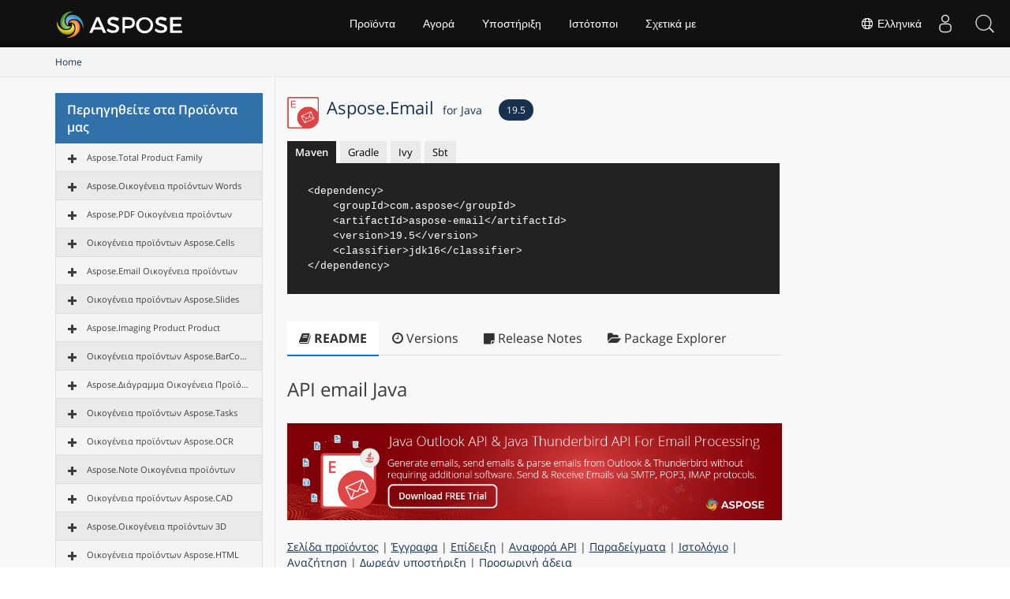

--- FILE ---
content_type: text/html
request_url: https://releases.aspose.com/el/email/java/19-5/
body_size: 33389
content:
<!doctype html><html class=no-js lang=el><head><meta charset=utf-8><meta http-equiv=x-ua-compatible content="IE=edge"><title>Aspose.Email 19.5 | Επεξεργασία email μέσω Java High Code API</title><meta name=description content="Βιβλιοθήκη κλάσης Java για να συνεργαστεί με SMTP, MIME, POP3, IMAP, HTTP, Ηλεκτρονικό ταχυδρομείο (ηλεκτρονικό ταχυδρομείο) σε PST, MSG, OST, EML, κλπ. Υποστηρίζει icalendar, επικύρωση και ασφάλεια."><meta name=viewport content="width=device-width,minimum-scale=1"><link rel=canonical href=https://releases.aspose.com/el/email/java/19-5/><link rel=alternate hreflang=x-default href=https://releases.aspose.com/email/java/19-5/><link rel=alternate hreflang=de href=https://releases.aspose.com/de/email/java/19-5/><link rel=alternate hreflang=fr href=https://releases.aspose.com/fr/email/java/19-5/><link rel=alternate hreflang=ru href=https://releases.aspose.com/ru/email/java/19-5/><link rel=alternate hreflang=zh href=https://releases.aspose.com/zh/email/java/19-5/><link rel=alternate hreflang=ja href=https://releases.aspose.com/ja/email/java/19-5/><link rel=alternate hreflang=pt href=https://releases.aspose.com/pt/email/java/19-5/><link rel=alternate hreflang=el href=https://releases.aspose.com/el/email/java/19-5/><link rel=alternate hreflang=es href=https://releases.aspose.com/es/email/java/19-5/><link rel=alternate hreflang=id href=https://releases.aspose.com/id/email/java/19-5/><link rel=alternate hreflang=tr href=https://releases.aspose.com/tr/email/java/19-5/><meta name=robots content="index, follow"><link rel=apple-touch-icon sizes=180x180 href=/res_repo/apple-touch-icon.png><link rel=icon type=image/png href=/res_repo/favicon-32x32.png sizes=32x32><link rel=icon type=image/png href=/res_repo/favicon-16x16.png sizes=16x16><link rel=mask-icon href=/res_repo/safari-pinned-tab.svg color=#055c85><meta name=theme-color content="#ffffff"><meta property="og:title" content="Aspose.Email 19.5 | Επεξεργασία email μέσω Java High Code API "><meta property="og:description" content="Βιβλιοθήκη κλάσης Java για να συνεργαστεί με SMTP, MIME, POP3, IMAP, HTTP, Ηλεκτρονικό ταχυδρομείο (ηλεκτρονικό ταχυδρομείο) σε PST, MSG, OST, EML, κλπ. Υποστηρίζει icalendar, επικύρωση και ασφάλεια."><meta property="og:type" content="article"><meta property="og:url" content="https://releases.aspose.com/el/email/java/19-5/"><meta property="article:published_time" content="2019-06-03T00:00:00+00:00"><meta property="article:modified_time" content="2019-06-03T00:00:00+00:00"><meta itemprop=name content="Aspose.Email 19.5 | Επεξεργασία email μέσω Java High Code API"><meta itemprop=description content="Βιβλιοθήκη κλάσης Java για να συνεργαστεί με SMTP, MIME, POP3, IMAP, HTTP, Ηλεκτρονικό ταχυδρομείο (ηλεκτρονικό ταχυδρομείο) σε PST, MSG, OST, EML, κλπ. Υποστηρίζει icalendar, επικύρωση και ασφάλεια."><meta itemprop=datePublished content="2019-06-03T00:00:00+00:00"><meta itemprop=dateModified content="2019-06-03T00:00:00+00:00"><meta itemprop=wordCount content="346"><meta name=twitter:card content="summary"><meta name=twitter:title content="Aspose.Email 19.5 | Επεξεργασία email μέσω Java High Code API"><meta name=twitter:description content="Βιβλιοθήκη κλάσης Java για να συνεργαστεί με SMTP, MIME, POP3, IMAP, HTTP, Ηλεκτρονικό ταχυδρομείο (ηλεκτρονικό ταχυδρομείο) σε PST, MSG, OST, EML, κλπ. Υποστηρίζει icalendar, επικύρωση και ασφάλεια."><script async src="https://www.googletagmanager.com/gtag/js?id=G-W0DG8XJWKL"></script>
<script>window.dataLayer=window.dataLayer||[];function gtag(){dataLayer.push(arguments)}gtag("js",new Date),gtag("config","G-W0DG8XJWKL")</script><link href=/css/bootstrap.css rel=stylesheet type=text/css><script src=https://releases.aspose.com/res_repo/js/jquery-1.10.2.min.js></script><style>.btn,.subscibe-rhs .btn{-webkit-user-select:none;-moz-user-select:none;-ms-user-select:none}.breadcrumb>li,.downloadandnotes a.btn.dwnam3,.footer2anchor,.glyphicon{display:inline-block}.fa,.glyphicon{-moz-osx-font-smoothing:grayscale}.bottomenuitems ul,.fa-ul,.socialicon ul{list-style-type:none}button,h1,h2,h3,h4,input{font-family:inherit}img,pre,tr{page-break-inside:avoid}p,pre{margin:0 0 11px}pre{word-break:break-all;word-wrap:break-word}button,h1,h2,h3,h4,input,pre code{color:inherit}.list-packages .package,pre{word-wrap:break-word}.page-package-details .body-tabs .nav-tabs>li>a,.page-package-details .gh-link,.page-package-details .used-by-count,.page-package-details .used-by-desc{font-family:segoe ui,helvetica neue,Helvetica,Arial,sans-serif}.breadcrumb,.docs-list li,.list-unstyled,.nav,.noprint2,.pager{list-style:none}hr{-webkit-box-sizing:content-box;-moz-box-sizing:content-box;box-sizing:content-box}.loginanchor ul li,.subscibe-rhs .form-control,.topsection{box-sizing:border-box;box-sizing:border-box}button,input{font:inherit}table{border-spacing:0;border-collapse:collapse;border-spacing:0}@media print{img,pre,tr{page-break-inside:avoid}*,:after,:before{color:#000!important;text-shadow:none!important;background:0 0!important;-webkit-box-shadow:none!important;box-shadow:none!important}a,a:visited{text-decoration:underline}a[href]:after{content:" (" attr(href)")"}a[href^="#"]:after,a[href^="javascript:"]:after{content:""}pre{border:1px solid #999}thead{display:table-header-group}img{max-width:100%!important}h2,h3,p{orphans:3;widows:3}h2,h3{page-break-after:avoid}.table{border-collapse:collapse!important}.table td,.table th{background-color:#fff!important}}.glyphicon{position:relative;top:1px;font-family:glyphicons halflings;font-style:normal;font-weight:400;line-height:1;-webkit-font-smoothing:antialiased}.breadcrumb>li+li:before{padding:0 5px;color:#ccc;content:"►"}.glyphicon-asterisk:before{content:"\002a"}.glyphicon-plus:before{content:"\002b"}.glyphicon-eur:before,.glyphicon-euro{content:"\20ac"}.glyphicon-minus:before{content:"\2212"}.glyphicon-cloud:before{content:"\2601"}.glyphicon-envelope:before{content:"\2709"}.glyphicon-pencil:before{content:"\270f"}.glyphicon-glass:before{content:"\e001"}.glyphicon-music:before{content:"\e002"}.glyphicon-search:before{content:"\e003"}.glyphicon-heart:before{content:"\e005"}.glyphicon-star:before{content:"\e006"}.glyphicon-star-empty:before{content:"\e007"}.glyphicon-user:before{content:"\e008"}.glyphicon-film:before{content:"\e009"}.glyphicon-th-large:before{content:"\e010"}.glyphicon-th:before{content:"\e011"}.glyphicon-th-list:before{content:"\e012"}.glyphicon-ok:before{content:"\e013"}.glyphicon-remove:before{content:"\e014"}.glyphicon-zoom-in:before{content:"\e015"}.glyphicon-zoom-out:before{content:"\e016"}.glyphicon-off:before{content:"\e017"}.glyphicon-signal:before{content:"\e018"}.glyphicon-cog:before{content:"\e019"}.glyphicon-trash:before{content:"\e020"}.glyphicon-home:before{content:"\e021"}.glyphicon-file:before{content:"\e022"}.glyphicon-time:before{content:"\e023"}.glyphicon-road:before{content:"\e024"}.glyphicon-download-alt:before{content:"\e025"}.glyphicon-download:before{content:"\e026"}.glyphicon-upload:before{content:"\e027"}.glyphicon-inbox:before{content:"\e028"}.glyphicon-play-circle:before{content:"\e029"}.glyphicon-repeat:before{content:"\e030"}.glyphicon-refresh:before{content:"\e031"}.glyphicon-list-alt:before{content:"\e032"}.glyphicon-lock:before{content:"\e033"}.glyphicon-flag:before{content:"\e034"}.glyphicon-headphones:before{content:"\e035"}.glyphicon-volume-off:before{content:"\e036"}.glyphicon-volume-down:before{content:"\e037"}.glyphicon-volume-up:before{content:"\e038"}.glyphicon-qrcode:before{content:"\e039"}.glyphicon-barcode:before{content:"\e040"}.glyphicon-tag:before{content:"\e041"}.glyphicon-tags:before{content:"\e042"}.glyphicon-book:before{content:"\e043"}.glyphicon-bookmark:before{content:"\e044"}.glyphicon-print:before{content:"\e045"}.glyphicon-camera:before{content:"\e046"}.glyphicon-font:before{content:"\e047"}.glyphicon-bold:before{content:"\e048"}.glyphicon-italic:before{content:"\e049"}.glyphicon-text-height:before{content:"\e050"}.glyphicon-text-width:before{content:"\e051"}.glyphicon-align-left:before{content:"\e052"}.glyphicon-align-center:before{content:"\e053"}.glyphicon-align-right:before{content:"\e054"}.glyphicon-align-justify:before{content:"\e055"}.glyphicon-list:before{content:"\e056"}.glyphicon-indent-left:before{content:"\e057"}.glyphicon-indent-right:before{content:"\e058"}.glyphicon-facetime-video:before{content:"\e059"}.glyphicon-picture:before{content:"\e060"}.glyphicon-map-marker:before{content:"\e062"}.glyphicon-adjust:before{content:"\e063"}.glyphicon-tint:before{content:"\e064"}.glyphicon-edit:before{content:"\e065"}.glyphicon-share:before{content:"\e066"}.glyphicon-check:before{content:"\e067"}.glyphicon-move:before{content:"\e068"}.glyphicon-step-backward:before{content:"\e069"}.glyphicon-fast-backward:before{content:"\e070"}.glyphicon-backward:before{content:"\e071"}.glyphicon-play:before{content:"\e072"}.glyphicon-pause:before{content:"\e073"}.glyphicon-stop:before{content:"\e074"}.glyphicon-forward:before{content:"\e075"}.glyphicon-fast-forward:before{content:"\e076"}.glyphicon-step-forward:before{content:"\e077"}.glyphicon-eject:before{content:"\e078"}.glyphicon-chevron-left:before{content:"\e079"}.glyphicon-chevron-right:before{content:"\e080"}.glyphicon-plus-sign:before{content:"\e081"}.glyphicon-minus-sign:before{content:"\e082"}.glyphicon-remove-sign:before{content:"\e083"}.glyphicon-ok-sign:before{content:"\e084"}.glyphicon-question-sign:before{content:"\e085"}.glyphicon-info-sign:before{content:"\e086"}.glyphicon-screenshot:before{content:"\e087"}.glyphicon-remove-circle:before{content:"\e088"}.glyphicon-ok-circle:before{content:"\e089"}.glyphicon-ban-circle:before{content:"\e090"}.glyphicon-arrow-left:before{content:"\e091"}.glyphicon-arrow-right:before{content:"\e092"}.glyphicon-arrow-up:before{content:"\e093"}.glyphicon-arrow-down:before{content:"\e094"}.glyphicon-share-alt:before{content:"\e095"}.glyphicon-resize-full:before{content:"\e096"}.glyphicon-resize-small:before{content:"\e097"}.glyphicon-exclamation-sign:before{content:"\e101"}.glyphicon-gift:before{content:"\e102"}.glyphicon-leaf:before{content:"\e103"}.glyphicon-fire:before{content:"\e104"}.glyphicon-eye-open:before{content:"\e105"}.glyphicon-eye-close:before{content:"\e106"}.glyphicon-warning-sign:before{content:"\e107"}.glyphicon-plane:before{content:"\e108"}.glyphicon-calendar:before{content:"\e109"}.glyphicon-random:before{content:"\e110"}.glyphicon-comment:before{content:"\e111"}.glyphicon-magnet:before{content:"\e112"}.glyphicon-chevron-up:before{content:"\e113"}.glyphicon-chevron-down:before{content:"\e114"}.glyphicon-retweet:before{content:"\e115"}.glyphicon-shopping-cart:before{content:"\e116"}.glyphicon-folder-close:before{content:"\e117"}.glyphicon-folder-open:before{content:"\e118"}.glyphicon-resize-vertical:before{content:"\e119"}.glyphicon-resize-horizontal:before{content:"\e120"}.glyphicon-hdd:before{content:"\e121"}.glyphicon-bullhorn:before{content:"\e122"}.glyphicon-bell:before{content:"\e123"}.glyphicon-certificate:before{content:"\e124"}.glyphicon-thumbs-up:before{content:"\e125"}.glyphicon-thumbs-down:before{content:"\e126"}.glyphicon-hand-right:before{content:"\e127"}.glyphicon-hand-left:before{content:"\e128"}.glyphicon-hand-up:before{content:"\e129"}.glyphicon-hand-down:before{content:"\e130"}.glyphicon-circle-arrow-right:before{content:"\e131"}.glyphicon-circle-arrow-left:before{content:"\e132"}.glyphicon-circle-arrow-up:before{content:"\e133"}.glyphicon-circle-arrow-down:before{content:"\e134"}.glyphicon-globe:before{content:"\e135"}.glyphicon-wrench:before{content:"\e136"}.glyphicon-tasks:before{content:"\e137"}.glyphicon-filter:before{content:"\e138"}.glyphicon-briefcase:before{content:"\e139"}.glyphicon-fullscreen:before{content:"\e140"}.glyphicon-dashboard:before{content:"\e141"}.glyphicon-paperclip:before{content:"\e142"}.glyphicon-heart-empty:before{content:"\e143"}.glyphicon-link:before{content:"\e144"}.glyphicon-phone:before{content:"\e145"}.glyphicon-pushpin:before{content:"\e146"}.glyphicon-usd:before{content:"\e148"}.glyphicon-gbp:before{content:"\e149"}.glyphicon-sort:before{content:"\e150"}.glyphicon-sort-by-alphabet:before{content:"\e151"}.glyphicon-sort-by-alphabet-alt:before{content:"\e152"}.glyphicon-sort-by-order:before{content:"\e153"}.glyphicon-sort-by-order-alt:before{content:"\e154"}.glyphicon-sort-by-attributes:before{content:"\e155"}.glyphicon-sort-by-attributes-alt:before{content:"\e156"}.glyphicon-unchecked:before{content:"\e157"}.glyphicon-expand:before{content:"\e158"}.glyphicon-collapse-down:before{content:"\e159"}.glyphicon-collapse-up:before{content:"\e160"}.glyphicon-log-in:before{content:"\e161"}.glyphicon-flash:before{content:"\e162"}.glyphicon-log-out:before{content:"\e163"}.glyphicon-new-window:before{content:"\e164"}.glyphicon-record:before{content:"\e165"}.glyphicon-save:before{content:"\e166"}.glyphicon-open:before{content:"\e167"}.glyphicon-saved:before{content:"\e168"}.glyphicon-import:before{content:"\e169"}.glyphicon-export:before{content:"\e170"}.glyphicon-send:before{content:"\e171"}.glyphicon-floppy-disk:before{content:"\e172"}.glyphicon-floppy-saved:before{content:"\e173"}.glyphicon-floppy-remove:before{content:"\e174"}.glyphicon-floppy-save:before{content:"\e175"}.glyphicon-floppy-open:before{content:"\e176"}.glyphicon-credit-card:before{content:"\e177"}.glyphicon-transfer:before{content:"\e178"}.glyphicon-cutlery:before{content:"\e179"}.glyphicon-header:before{content:"\e180"}.glyphicon-compressed:before{content:"\e181"}.glyphicon-earphone:before{content:"\e182"}.glyphicon-phone-alt:before{content:"\e183"}.glyphicon-tower:before{content:"\e184"}.glyphicon-stats:before{content:"\e185"}.glyphicon-sd-video:before{content:"\e186"}.glyphicon-hd-video:before{content:"\e187"}.glyphicon-subtitles:before{content:"\e188"}.glyphicon-sound-stereo:before{content:"\e189"}.glyphicon-sound-dolby:before{content:"\e190"}.glyphicon-sound-5-1:before{content:"\e191"}.glyphicon-sound-6-1:before{content:"\e192"}.glyphicon-sound-7-1:before{content:"\e193"}.glyphicon-copyright-mark:before{content:"\e194"}.glyphicon-registration-mark:before{content:"\e195"}.glyphicon-cloud-download:before{content:"\e197"}.glyphicon-cloud-upload:before{content:"\e198"}.glyphicon-tree-conifer:before{content:"\e199"}.glyphicon-tree-deciduous:before{content:"\e200"}.glyphicon-cd:before{content:"\e201"}.glyphicon-save-file:before{content:"\e202"}.glyphicon-open-file:before{content:"\e203"}.glyphicon-level-up:before{content:"\e204"}.glyphicon-copy:before{content:"\e205"}.glyphicon-paste:before{content:"\e206"}.glyphicon-key:before{content:"\1f511"}.glyphicon-alert:before{content:"\e209"}.glyphicon-equalizer:before{content:"\e210"}.glyphicon-king:before{content:"\e211"}.glyphicon-queen:before{content:"\e212"}.glyphicon-pawn:before{content:"\e213"}.glyphicon-bishop:before{content:"\e214"}.glyphicon-knight:before{content:"\e215"}.glyphicon-baby-formula:before{content:"\e216"}.glyphicon-tent:before{content:"\26fa"}.glyphicon-blackboard:before{content:"\e218"}.glyphicon-bed:before{content:"\e219"}.glyphicon-apple:before{content:"\f8ff"}.glyphicon-erase:before{content:"\e221"}.glyphicon-hourglass:before{content:"\231b"}.glyphicon-lamp:before{content:"\e223"}.glyphicon-duplicate:before{content:"\e224"}.glyphicon-piggy-bank:before{content:"\e225"}.glyphicon-scissors:before{content:"\e226"}.glyphicon-bitcoin:before,.glyphicon-btc:before,.glyphicon-xbt:before{content:"\e227"}.glyphicon-jpy:before,.glyphicon-yen:before{content:"\00a5"}.glyphicon-rub:before,.glyphicon-ruble:before{content:"\20bd"}.glyphicon-scale:before{content:"\e230"}.glyphicon-ice-lolly:before{content:"\e231"}.glyphicon-ice-lolly-tasted:before{content:"\e232"}.glyphicon-education:before{content:"\e233"}.glyphicon-option-horizontal:before{content:"\e234"}.glyphicon-option-vertical:before{content:"\e235"}.glyphicon-menu-hamburger:before{content:"\e236"}.glyphicon-modal-window:before{content:"\e237"}.glyphicon-oil:before{content:"\e238"}.glyphicon-grain:before{content:"\e239"}.glyphicon-sunglasses:before{content:"\e240"}.glyphicon-text-size:before{content:"\e241"}.glyphicon-text-color:before{content:"\e242"}.glyphicon-text-background:before{content:"\e243"}.glyphicon-object-align-top:before{content:"\e244"}.glyphicon-object-align-bottom:before{content:"\e245"}.glyphicon-object-align-horizontal:before{content:"\e246"}.glyphicon-object-align-left:before{content:"\e247"}.glyphicon-object-align-vertical:before{content:"\e248"}.glyphicon-object-align-right:before{content:"\e249"}.glyphicon-triangle-right:before{content:"\e250"}.glyphicon-triangle-left:before{content:"\e251"}.glyphicon-triangle-bottom:before{content:"\e252"}.glyphicon-triangle-top:before{content:"\e253"}.glyphicon-console:before{content:"\e254"}.glyphicon-superscript:before{content:"\e255"}.glyphicon-subscript:before{content:"\e256"}.glyphicon-menu-left:before{content:"\e257"}.glyphicon-menu-right:before{content:"\e258"}.glyphicon-menu-down:before{content:"\e259"}.glyphicon-menu-up:before{content:"\e260"}a:focus{outline-offset:-2px}.form-control:focus,.modal,.togglebtn,a:active,a:hover{outline:0}ul{margin-top:0;margin-bottom:10px}pre{overflow:auto}.container,.container-fluid,.footersubscribe .container{padding-right:15px;padding-left:15px;margin-right:auto;margin-left:auto}.col-md-12,.col-md-3,.col-md-6,.col-md-9,.col-sm-1,.col-sm-11,.col-sm-3,.col-sm-9,.col-xs-12{position:relative;min-height:1px;padding-right:15px;padding-left:15px}.col-xs-12{float:left;width:100%}.btn{-ms-touch-action:manipulation;touch-action:manipulation;user-select:none}.btn:active:focus,.btn:focus{outline:dotted thin;outline-offset:-2px}.btn-danger{color:#fff;background-color:#d9534f;border-color:#d43f3a}.btn-danger:focus{color:#fff;background-color:#c9302c;border-color:#761c19}.btn-danger:active,.btn-danger:hover{color:#fff;background-color:#c9302c;border-color:#ac2925}.btn-danger:active:focus,.btn-danger:active:hover{color:#fff;background-color:#ac2925;border-color:#761c19}.btn-danger:active{background-image:none}.fade{opacity:0;-webkit-transition:opacity .15s linear;-o-transition:opacity .15s linear;transition:opacity .15s linear}.breadcrumb{padding:8px 15px;margin-bottom:20px;background-color:#f5f5f5;border-radius:4px}.breadcrumb>li+li:before{padding:0 5px;color:#ccc;content:"►"}.list-group{padding-left:0;margin-bottom:20px}.list-group-item{position:relative;display:block;padding:10px 15px;margin-bottom:-1px;border:1px solid #ddd}.list-group-item:last-child{margin-bottom:0;border-bottom-right-radius:4px;border-bottom-left-radius:4px}.modal{right:0;bottom:0;overflow:hidden;-webkit-overflow-scrolling:touch}.modal.fade .modal-dialog{-webkit-transition:-webkit-transform .3s ease-out;-o-transition:-o-transform .3s ease-out;-webkit-transform:translate(0,-25%);-ms-transform:translate(0,-25%);-o-transform:translate(0,-25%);transition:transform .3s ease-out;transform:translate(0,-50px)}.modal-content{-webkit-background-clip:padding-box;-webkit-box-shadow:0 3px 9px rgba(0,0,0,.5);box-shadow:0 3px 9px rgba(0,0,0,.5)}@media(min-width:768px){.modal-dialog{width:600px;margin:30px auto}.modal-content{-webkit-box-shadow:0 5px 15px rgba(0,0,0,.5);box-shadow:0 5px 15px rgba(0,0,0,.5)}}.container-fluid:after,.container-fluid:before,.container:after,.container:before,.nav:after,.nav:before,.pager:after,.pager:before,.row:after,.row:before{display:table;content:" "}.container-fluid:after,.container:after,.nav:after,.pager:after,.row:after{clear:both}.list-group-item{background:#f4f4f4}.list-title{background:#3071a9;color:#fff;padding:10px 15px;margin:0;font-size:16px;font-weight:600}.sep1,.vpanel ul{font-size:15px}.list-group-item:first-child{border-top-left-radius:0;border-top-right-radius:0;border-top:0 solid #fff}.treeview li:nth-child(2n){background:#eaeaea}.treeview .list-group-item{font-size:12px;white-space:nowrap}#tree li:hover,li.list-group-item.node-tree.active-child{color:#fff;background-color:#428bca}.bcrumb1{background:#f4f4f4!important;border-bottom:1px solid #e9e9e9}.bcrumb1 .breadcrumb{margin-bottom:0;background:0 0;border-radius:0;font-size:12px;padding:10px 10px 10px 0}.bcrumb1 .stickytopheight{margin-top:-90px!important;position:absolute;height:85px!important}.vpanel-left .lhs1{border-right:0;border-left:1px solid #e3e3e3}.vpanel-left .vpanel{border-right:1px solid #e3e3e3}.content2 .lhs1{border-right:0 solid #e3e3e3;padding-bottom:30px}.content2 .vpanel{padding-top:20px;padding-bottom:45px;display:inline-block}#dbToolbar,#langModal,.btn-plain,.btn-showmenu,.btn-showside,.loginanchor ul,.navheader,.profile-title,.profile-title-divider,.tab-content>.tab-pane,.topheadermenus ul,.treeview-toggle,div#msg1,div#msg2{display:none}@media(max-width:640px){.col-md-12,.col-md-3,.col-md-9,.col-xs-12{width:100%;padding:0}.vpanel-left .lhs1,.vpanel-left .vpanel{border:0 solid #fff!important}}@media(min-width:768px)and (max-width:1024px){.col-md-9.lhs1.col-xs-12.mobilehide{width:60%!important}}@media(min-width:621px)and (max-width:1024px){.col-md-3.vpanel{width:40%!important;float:left!important;padding-left:0!important}.container{width:100%!important}.fa{display:inline-block;font-family:FontAwesome;font-style:normal;font-weight:400;line-height:1;-webkit-font-smoothing:antialiased;-moz-osx-font-smoothing:grayscale}.pull-left{float:left}.fa-clock-o:before{content:"\f017"}.fa-book:before{content:"\f02d"}.fa-twitter:before{content:"\f099"}.fa-facebook:before{content:"\f09a"}.fa-rss:before{content:"\f09e"}.fa-linkedin:before{content:"\f0e1"}.fa-github-alt:before{content:"\f113"}.fa-stack-overflow:before{content:"\f16c"}}.page-package-details h3{color:#055d85}.bottomenuitems ul li a,.topheadermenus a{color:#fff!important;text-decoration:none}#DynabicMenuFooter{display:table;width:100%}.userloginbox .userlogin{padding:0 5px!important;display:block!important;color:#eaeaea!important;max-height:60px!important;font-size:18px;cursor:pointer}.topsection button+div a{float:left;line-height:50px;margin-top:5px}@media(max-width:480px){.userlogstatus{width:100px}.topsearchboxdiv{display:none!important}}@media(max-width:1024px) and (min-width:0px){.menuitems ul li li,.menuitems ul ul{width:100%!important;margin-top:0!important}.menuitems ul li li a:after,.menuitems ul ul{display:none!important}.menuitems ul ul{position:relative!important;background:#000!important;border-radius:0!important;float:left}.menuitems{right:0!important;width:280px!important;left:inherit!important;overflow-y:auto;margin:0;clear:both;position:absolute;top:60px;background:#fff;padding-right:0;max-height:500px!important;height:inherit}.menuitems ul{margin-left:0!important;text-align:left}.menuitems ul li{margin-left:0!important;width:100%!important}.menuitems ul li a{line-height:40px!important;margin:0!important}.menuitems ul li a:after{float:right;content:"\f107";font-size:16px;font-family:Fontawesome;color:#999}.menuitems ul li:hover a:after{float:right;content:"\f106";font-size:16px;font-family:Fontawesome;color:#fff}.menuitems ul li li{padding:0!important}.menuitems ul li li a{padding:2px 15px!important;line-height:35px!important}.menuitems ul li:hover{background:0 0!important}.menuitems ul li li a:hover{background:#439cda!important}}@media(max-width:668px){.topsection button+div a{max-width:185px}.userlogstatus{width:100px!important}.venturelogo a{width:185px!important;background-size:165px!important;background-position:0 0!important}.subscibe-box{display:block;align-items:center;padding:20px 10px!important;box-sizing:border-box}.subscibe-lhs h3,.subscibe-lhs p{text-align:center}.subscibe-rhs form{margin-top:30px!important}.subscibe-lhs,.subscibe-rhs{width:100%;margin:0;display:inline;text-align:left}.subscibe-rhs form input{border-radius:0!important;display:inline!important;width:100%!important;margin:0 0 10px!important;min-height:45px!important;float:left!important}.subscibe-rhs form button{display:block;vertical-align:top;min-height:45px;margin:0 auto;width:100%}}.node-tree:not(.node-disabled):hover,pre{background-color:#f5f5f5}@media(max-width:350px){.userlogstatus{width:75px!important}}@media(max-width:320px){.venturelogo a{width:165px!important;background-size:180px!important;background-position:0 8px!important}.userlogstatus{width:80px!important}#DynabicMenuInnerDiv .topsection .venturelogo a{width:135px!important;background-size:135px!important;background-position:50%!important;height:60px}}@media(max-width:1024px){.topheader .menuitems,.topsearchboxdiv,.topurlink.moblink,div#DynabicMenuUserControlsclone{display:block!important}.productmenubox a b,.productmenubox em{font-size:14px!important;display:inline!important;font-weight:400!important}.topsearchboxdiv{z-index:999999;position:relative}.topurlink.moblink:hover{background:#2072a7;color:#fff}.desklink,.menuitems ul li:hover .productmenubox a:after,.topurlink.moblink:after{display:none!important}.menuitems ul li a{box-sizing:border-box!important}.topheader .menuitems{transition:.5s ease-in-out;left:-300px!important;background:#222}.productmenubox{width:100%!important;max-width:100%}.topheadermenus li ul .productmenubox a{padding:10px 15px!important;display:block;width:100%}.productmenubox em{font-style:normal!important;float:none!important;white-space:nowrap!important}.productmenubox a b{clear:none!important}.menuitems ul li a.mobileanchor:after,.menuitems ul li:hover a.mobileanchor:after{background-image:url(https://cms.admin.containerize.com/templates/aspose/App_Themes/V3/images/menu-icons.svg)!important;background-size:26px 903.052px!important;background-repeat:no-repeat!important;background-color:transparent!important;border-radius:0!important;font-size:0;display:inline-block;width:20px;height:28px}.subscibe-box{box-sizing:border-box;padding:20px}.footercol .socialicon ul a,.footercol .socialicon ul li{height:26px!important;max-height:26px!important;min-height:26px!important;width:26px;max-width:26px;min-width:26px}.socialicon{width:95%;display:block}.menuitems ul li a.mobileanchor:after{background-position:0 -532px}.menuitems ul li:hover a.mobileanchor:after{background-position:0 -563px}.userloginbox.desklink{padding-top:0!important}.menuitems ul li a:after{font-size:0!important}}.lang-selector a{cursor:pointer;color:#fff!important}#DynabicMenuInnerDiv{margin-bottom:60px}body{padding:0;background-color:#fff!important}a:hover,a,a:focus,a:hover{text-decoration:none!important}.footerbottom ul,.topheader ul{list-style:none;margin:0;padding:0}.footerbottom ul li,.topheader ul li{float:left;list-style-image:none!important}.topheader{float:left;width:100%;min-width:1000px;height:60px;background:#111;box-shadow:0 -10px 10px -10px #000 inset;font-family:Arial,Verdana,Tahoma;top:0;position:fixed;z-index:9999999}.topsection{width:1170px;margin:0 auto;padding:0 15px}.venturelogo a{float:left;width:165px!important;height:50px;line-height:50px;background:url(https://www.aspose.com/images/aspose/aspose-logo.svg)0 0/165px no-repeat;margin-top:5px}.menuitems{height:60px;padding:0!important}.topheadermenus a{font-size:14px;margin:0 .25em;display:block;line-height:60px;padding:0 1em}.footer2col a,.footer2col p{font-size:11px!important;color:#868484!important;font-family:Arial,Verdana,Tahoma}#langModal a,#langModal a:focus,#langModal a:hover,#langModal a:visited,.footer2col a{text-decoration:none!important}.topheadermenus li:hover ul{display:block;float:left;width:175px;position:absolute;background:#333;color:#fff}.topheadermenus li li{width:100%;float:left;font-size:13px;margin:5px 0 0}.topheadermenus li li a{font-size:13px;line-height:32px!important;margin:0!important}.topheadermenus li a:hover,.topheadermenus li li:focus{background:#3ca3d9;color:#fff}.footerbottom{float:left;width:100%;position:relative;background:#222;background:-moz-linear-gradient(top,#222 30%,#444 100%);background:-webkit-linear-gradient(top,#222 30%,#444 100%);background:linear-gradient(to bottom,#222 30%,#444 100%)}.footercol{width:100%;margin:0 auto;padding:35px 0;text-align:center}.socialicon{width:auto;display:table;margin:30px auto 40px}.socialicon ul{padding:0;margin:0}.socialicon ul a{padding:8px 10px!important;margin:0 2px;border-radius:100%;color:#818692!important;text-align:center;display:block;height:25px;font-size:20px;line-height:30px}.bottomenuitems{width:auto;display:inline-block;margin:0 auto 20px}.bottomenuitems ul{margin:0;padding:0}.bottomenuitems ul li,.fa-pull-left,.userloginbox,.venturelogo{float:left}.bottomenuitems ul li a{padding:0;margin:0 15px;text-align:center;display:block;font-size:14px;font-weight:400;text-transform:capitalize;font-family:open sans,sans-serif}.bottomenuitems ul li a:hover,.footer2col a:hover{color:#3ca3d9!important;text-decoration:none}.footer2bar{float:left;width:100%;height:52px;background:#242323;background:-moz-linear-gradient(top,#242323 0,#333 100%);background:-webkit-linear-gradient(top,#242323 0,#333 100%);background:linear-gradient(to bottom,#242323 0,#333 100%);border-bottom:3px solid #222}.footer2col{width:100%;margin:0 auto;text-align:center}.icon-bar,.icon-bar+.icon-bar{margin-top:4px}.footer2col p{margin:0 10px 0 0;line-height:22px}.footer2col a{margin:0!important;padding:0!important;line-height:52px}.footerbottom .socialicon a:hover i:before,.socialicon a:hover{color:#fff!important}.sep1{color:#818692}.togglebtn{max-width:52px;cursor:pointer;position:relative;float:right;border:1px solid transparent}.icon-bar{transform:rotate(0);padding:0;left:0;display:block;top:0;transition:.3s ease-in-out;background:#888}.togglebtn .icon-bar{display:block;width:20px;height:2px;border-radius:1px}.togglebtn{display:none;background:#333;margin:0 0 0 5px;min-height:60px;border-radius:0}.footerbottom i{font-style:normal}#DynabicMenuUserControlsclone,#site-search-form label.clip,.flag-24:after,.flag-24:before,.footercol .socialicon .fa:after,.footercol .socialicon .fa:before,.icon.glyphicon:empty,.moblink,.topurlink.moblink:after,.treeview span.indent,li.linkmobile{display:none!important}.userloginbox{position:relative;padding-top:0!important}.userloginbox ul ul{position:absolute;right:0;background:#222;padding:10px;min-width:200px;box-shadow:0 3px 6px rgb(0 0 0/.2);top:60px;z-index:9}.tab-content>.active,.userloginbox:hover ul ul,article,aside,div.highlight:hover .copy-code,input[type=file],pre:hover .copy-code,section{display:block}.loginanchor ul li{display:block;width:100%;padding-bottom:0}.userloginbox:hover ul ul a{font-size:14px!important;color:#fff!important;display:block!important;padding:5px!important;margin-bottom:5px}.userloginbox ul ul a:hover{color:#fff;background:#1a89d0}.footer2text{text-align:center;display:inline-block}.footer2col p{display:inline;float:none!important}@media(max-width:1024px) and (min-width:0px){.footer2anchor,.footer2col p{display:table!important}.menuitems li a:after,.menuitems ul li a:after{float:right;content:"\f107";font-size:16px;font-family:Fontawesome;color:#999}.menuitems ul,.menuitems ul li{margin-left:0!important}.menuitems ul li li,.menuitems ul ul{width:100%!important;margin-top:0!important}.menuitems ul li li a:after,.menuitems ul ul{display:none!important}.menuitems ul ul{position:relative!important;background:#000!important;border-radius:0!important;float:left}.menuitems{right:0!important;width:280px!important;left:inherit!important;overflow-y:auto;margin:0;clear:both;position:absolute;top:60px;background:#fff;padding-right:0;max-height:500px!important;height:inherit}.menuitems ul li{width:100%!important}.menuitems ul li a{line-height:40px!important;margin:0!important}.menuitems ul li:hover a:after{float:right;content:"\f106";font-size:16px;font-family:Fontawesome;color:#fff}.menuitems ul li li{padding:0!important}.menuitems ul li li a{padding:2px 15px!important;line-height:35px!important}.menuitems ul li:hover{background:0 0!important}.menuitems ul li li a:hover{background:#439cda!important}}@media(max-width:1024px){.topheadermenus li.linkmobile{display:block!important}.topheader,.topsection{width:100%;min-width:100%;max-width:100%;padding:0!important;z-index:9999!important}.togglebtn{display:block}.menuitems{display:none}.venturelogo{margin-left:10px}.footer2bar{background:#000!important;height:inherit}.footer2col,.footercol{width:100%!important}.footer2anchor,.footer2text{display:block;clear:both;height:20px;background:#000!important}.footer2anchor,.footer2col p{float:none!important;text-align:center;line-height:16px;background:#000!important;width:100%;display:table;clear:both}}@media(max-width:768px){.icon.expand-icon.glyphicon.glyphicon-hide{font-size:12px;line-height:0}.breadcrumb>li{display:block;margin:0;padding:0;width:100%}.breadcrumb>li+li:before{display:none}.treeview-toggle{background:0 0;border:0;float:right;display:block!important;outline:0;margin:0;padding:0}.bottomenuitems ul li.sep1,.hidetree,.sep1{display:none!important}.content2 .vpanel{padding-bottom:0}.glyphicon.expand-icon:before{content:"+"}.socialicon ul li{width:inherit!important;min-height:40px;float:none;display:inline-block}.bottomenuitems ul li{margin:0 10px 10px!important;float:none!important;display:inline-block!important}.bottomenuitems ul{display:table!important;text-align:center!important}.bottomenuitems ul li a{margin:0}.footer2anchor,.footer2col p{line-height:50px!important}}.footercol .socialicon a i,body .lang-selector:hover{background-color:transparent!important}.desklink{display:block!important}@media(max-width:1024px){.togglebtn{float:left;margin:0 5px 0 0!important}.menuitems{right:inherit!important;left:0!important}.productmenubox a b,.productmenubox em{font-size:14px!important;display:inline!important;font-weight:400!important}.topsearchboxdiv{z-index:999999;position:relative}.topurlink.moblink:hover{background:#3ca3d9;color:#fff}.menuitems ul li:hover .productmenubox a:after,.topurlink.moblink:after{display:none!important}.menuitems ul li a{box-sizing:border-box!important}.topheader .menuitems{display:block!important;transition:.5s ease-in-out;left:-300px!important;background:#222}.productmenubox{width:100%!important;max-width:100%}.topheadermenus li ul .productmenubox a{padding:10px 15px!important;display:block;width:100%}.productmenubox em{font-style:normal!important;float:none!important;white-space:nowrap!important}.productmenubox a b{clear:none!important}}.subscibe-rhs .btn,.subscibe-rhs .form-control{padding:6px 12px;line-height:1.42857143;background-image:none}.twocolmenu.topheadermenus li:first-child:hover ul{width:inherit!important}.productmenubox{width:500px;float:left;display:block}.topheadermenus li .productmenubox a,.topheadermenus li .websitesmenubox a{line-height:20px!important;margin:10px 0 0;float:left;padding:5px 15px!important;display:inline-block;width:33.33%;box-sizing:border-box}.topheadermenus li .productmenubox a:hover{background:#3ca3d9!important;color:#fff!important}.productmenubox a b{font-size:12px;display:block;clear:both;font-weight:400}.productmenubox em{font-style:normal;float:left;font-size:16px;font-weight:600}.footersubscribe{background:#006bb0;padding:30px 0}.subscibe-box{width:100%;margin:0 auto;display:flex;align-items:center;padding:20px;font-family:open sans,sans-serif}.subscibe-lhs{width:50%;margin:0;display:inline;text-align:left}.footersubscribe .row{margin:0 -15px}.subscibe-lhs p{font-size:14px;font-weight:400;color:#e8e8e8;margin:0}.subscibe-rhs{width:50%;margin:0;display:inline-block;text-align:left}.subscibe-rhs form{display:block;clear:both;width:100%}.subscibe-rhs form input{border-radius:0!important;display:inline!important;width:70%!important;margin:0 0 0 30px!important;min-height:45px!important;float:left!important}.subscibe-rhs form button{display:inline-block;vertical-align:top;min-height:45px}#subscribe_message p{text-align:center;color:#fff}.subscibe-rhs .form-control{height:50px;font-size:14px;color:#555;background-color:#fff;border:0 solid #ccc}.footersubscribe .col-md-12{min-height:1px}@media(min-width:1200px){.footersubscribe .container{width:1170px}}.subscibe-rhs .btn-danger{color:#fff;border-color:#d43f3a}.btn,.subscibe-rhs .btn{border:1px solid transparent;cursor:pointer}.subscibe-rhs .btn{user-select:none;display:inline-block;margin-bottom:0;font-size:14px;font-weight:400;text-align:center;white-space:nowrap;vertical-align:middle;user-select:none;border-radius:0;min-height:50px}@media(max-width:800px) and (min-width:669px){.subscibe-rhs form input{width:60%!important}}@media(max-width:668px){div#DynabicMenuUserControlsclone{display:block!important}.subscibe-box{display:block;align-items:center;padding:20px 10px!important;box-sizing:border-box}.subscibe-lhs h3,.subscibe-lhs p{text-align:center}.subscibe-rhs form{margin-top:30px!important}.subscibe-lhs,.subscibe-rhs{width:100%;margin:0;display:inline;text-align:left}.subscibe-rhs form input{border-radius:0!important;display:inline!important;width:100%!important;margin:0 0 10px!important;min-height:45px!important;float:left!important}.subscibe-rhs form button{display:block;vertical-align:top;min-height:45px;margin:0 auto;width:100%}}#subscribe_message,.lang-close{text-align:center;color:#fff}.fa-quora:before{content:"\f2c4"}@media(max-width:993px) and (min-width:967px){.subscibe-rhs form input{margin:0!important}}@media(max-width:1170px) and (min-width:668px){.topsection{max-width:100%;width:100%}.desklink{display:block!important}}.footercol .socialicon ul a{padding:0!important;height:26px!important;max-height:26px!important;min-height:26px!important;max-width:26px;min-width:26px;width:26px}.footercol .socialicon a i{width:20px;height:20px;display:block;background-repeat:no-repeat!important;padding:5px;margin:0 auto;background-image:url(https://www.aspose.com/images/common/menu-icons.svg);background-size:26px 903.052px;filter:brightness(100)}.footercol .socialicon a:hover i{filter:brightness(1.5)}.socialicon ul{display:flex;flex-flow:wrap;align-items:center;justify-content:center}.socialicon ul li{margin:10px 8px}.footercol .socialicon .fa-facebook{background-position:-5px -210px!important}.footercol .socialicon .fa-twitter{background-position:-5px -240px!important}.footercol .socialicon .fa-linkedin{background-position:-5px -300px!important}.footercol .socialicon .fa-stack-overflow{background-position:-5px -330px!important}.footercol .socialicon .fa-github-alt{background-position:-5px -360px!important}.footercol .socialicon .fa-rss{background-position:-5px -510px!important}.footercol .socialicon .fa-quora{background-position:-5px -598px!important}@media(max-width:1700px) and (min-width:1200px){.footerbottom .bottomenuitems ul li a{margin:0 15px!important}}.topsearchboxdiv{display:inline-block;float:left;padding:0}.lang-selector{z-index:9;cursor:pointer;float:right;position:relative;min-width:100px!important}.lang-selector a{font-size:14px;display:flex;align-items:center;justify-content:space-between;text-transform:uppercase}.userlogstatus #DynabicMenuUserControls{display:flex;justify-content:end;align-items:center}.userlogstatus{width:120px!important;min-width:120px!important;max-width:120px!important;float:right}.lang-selector,.topsearchboxdiv,.userloginbox .userlogin,.userloginbox.desklink{display:flex!important;align-items:center;justify-content:center;height:60px;margin:0;min-width:50px;max-width:50px}.menuitems,nav h1{margin:0 auto!important}.menuitems{display:table}.togglebtn{padding:0 10px!important}.lang-selector,.topsearchboxdiv,.userloginbox.desklink{transition:.3s ease-in-out}.lang-selector:hover,.topsearchboxdiv:hover,.userloginbox.desklink:hover{background:#3ca3d9!important}.topsearchbtn{height:60px;display:flex;align-items:center;justify-content:center;min-width:50px}.lang-selector:hover>a,.topsearchbtn:hover img,.userlogin:hover img{filter:brightness(100);filter:none!important;color:#3ca3d9!important}#DynabicMenuInnerDiv .venturelogo a{transition:none!important}@media(max-width:1366px){body .bottomenuitems ul{display:flex!important;flex-flow:wrap;align-items:flex-start;justify-content:start}.bottomenuitems ul li{width:25%;margin-bottom:10px}.sep1{display:none}.bottomenuitems ul li a{text-align:left!important;text-indent:25%;text-indent:0}}#DynabicMenuUserControls .userloginbox .userlogin{padding:inherit!important;display:flex!important;color:#cd5c5c!important;max-height:inherit!important;font-size:inherit!important;cursor:inherit!important;margin-bottom:inherit!important}.menuitems{float:none!important}.topheadermenus.twocolmenu li:hover a.mobileanchor{background:#2072a7!important}.topheader .topheadermenus li .productmenubox a{min-width:25%;max-width:25%;width:25%;padding:6px 15px!important}.productmenubox{max-width:650px;min-width:650px}.font-0{font-size:0!important;height:0;width:0;display:block}.subscibe-lhs h3{font-size:20px;font-weight:600;color:#fefefe;margin:0 0 5px;text-transform:none;line-height:20px}body .lang-selector a{text-transform:inherit!important}@media(max-width:1024px){.menuitems ul li a.mobileanchor:after,.menuitems ul li:hover a.mobileanchor:after{background-image:url(https://www.aspose.com/images/common/menu-icons.svg)!important;background-size:26px 903.052px!important;background-repeat:no-repeat!important;background-color:transparent!important;border-radius:0!important;font-size:0;display:inline-block;width:20px;height:28px}.subscibe-box{box-sizing:border-box;padding:20px}.footercol .socialicon ul a,.footercol .socialicon ul li{height:26px!important;max-height:26px!important;min-height:26px!important;width:26px;max-width:26px;min-width:26px}.socialicon{width:95%;display:block}.menuitems ul li a.mobileanchor:after{background-position:0 -532px}.menuitems ul li:hover a.mobileanchor:after{background-position:0 -563px}.userloginbox.desklink{padding-top:0!important}.menuitems ul li a:after{font-size:0!important}.topheader .menuitems{display:block!important;transition:.5s ease-in-out;left:-300px!important;background:#222}.topheader .topheadermenus li .productmenubox a{min-width:100%;max-width:100%;width:100%}.productmenubox{max-width:100%;min-width:100%}}.subscibe-rhs .btn-danger{background:#a51e1d}.lang-close:after,.lang-close:before{content:'';left:0;width:12px;height:2px;background:#fff;margin:11px 6px;top:0}.websitesmenubox{max-width:600px;min-width:60px}.websitesmenuwrapper{display:block;float:left;width:500px!important;position:absolute;background:#333;color:#fff}.topheader .topheadermenus li .websitesmenubox a{min-width:25%;max-width:25%;width:25%;padding:6px 13px!important}.modal{position:fixed;top:0;left:0;z-index:1049;display:none;width:100%;height:100%;overflow-x:hidden;overflow-y:auto}.modal-dialog{position:relative;width:auto;margin:.5rem;pointer-events:none}@media(prefers-reduced-motion:reduce){.modal.fade .modal-dialog{transition:none}}.modal-dialog-centered{display:flex;align-items:center;min-height:calc(100% - 1rem)}.modal-content{position:relative;display:flex;flex-direction:column;width:100%;pointer-events:auto;background-color:#fff;background-clip:padding-box;border:1px solid rgba(0,0,0,.2);border-radius:.3rem;outline:0}.modal-body{position:relative;flex:auto;padding:1rem}@media(min-width:576px){.modal-dialog{max-width:500px;margin:1.75rem auto}.modal-dialog-centered{min-height:calc(100% - 3.5rem)}}.langbox{margin:0;width:20%!important;flex:none}#langModal a{color:#fff;font-size:14px!important;padding:10px 0;display:block}.rowbox{display:flex;align-items:center;justify-content:center;flex-flow:wrap}.lang-close{position:absolute;z-index:999999;background:#dc4342!important;top:-10px;right:-10px;width:24px;height:24px;border-radius:100%;padding:0;line-height:21px;cursor:pointer;display:flex;align-items:center;justify-content:center}.fa,.fa-stack{display:inline-block}.lang-close img{display:none;width:14px;height:14px;filter:invert(1)}.lang-close:before{position:absolute;transform:rotate(-45deg)}.lang-close:after{position:absolute;transform:rotate(45deg)}.lang-close:hover{transform:scale(1.1)}.col.langbox{flex-grow:inherit;flex-basis:inherit}.fa-fw,.fa-li,.fa-stack-1x,.fa-stack-2x,.pager{text-align:center}.langbox span{align-items:center;text-align:center!important;display:block}@media(max-width:768px){.lang-selector,.topsearchboxdiv,.userloginbox .userlogin,.userloginbox.desklink{min-width:40px!important;max-width:40px!important}.userlogstatus{margin-right:5px;width:120px!important;max-width:120px!important;min-width:120px!important}.lang-selector,.topsearchboxdiv,.userlogin{margin:0!important}.lang-selector,.topsearchboxdiv,.userloginbox .userlogin,.userloginbox.desklink{margin:0}.topsearchbtn img,.userlogin img{max-width:20px}.lang-selector{max-width:55px!important;min-width:55px!important}.langbox{width:30%!important;text-align:left}.lang-close{right:0!important}.lang-selector a{font-size:0}body .lang-selector{min-width:35px!important;margin:0!important;width:35px!important}.main-container{padding:0 15px!important;margin:0!important;width:100%!important;min-width:100%!important}}.breadcrumb a,body .lang-selector{margin-right:5px!important}.subscibe-rhs #subscribe_fields input{min-height:50px!important;max-width:60%!important}@media(max-width:992px) and (min-width:0px){.subscibe-rhs #subscribe_fields input{max-width:100%!important;width:100%!important;margin:0!important}}@media(max-width:668px){.bottomenuitems ul li{width:100%;margin-left:0!important}.sep1{display:none}.bottomenuitems ul li a{text-align:center!important;text-indent:0}body .lang-selector#localswitch a{font-size:0!important}body div#DynabicMenuInnerDiv .venturelogo a{background-size:150px!important;width:150px!important;background-position:50%!important;margin-top:0!important;min-height:60px!important}.package-title{margin-top:15px;flex-wrap:wrap;justify-content:space-around}}body .lang-selector#localswitch a{color:#fff;cursor:pointer;font-size:14px!important}body .lang-selector{min-width:inherit!important;width:inherit!important;max-width:inherit!important;white-space:nowrap}.langbox a:hover{color:#fff!important;background:#222}.lang-selector .flag-24{width:18px;height:18px;background:url(https://www.aspose.com/images/common/globe-ico.png)0 0/cover;display:block!important}.fa-facebook-f:before,.fa-facebook:before{content:"\f09a"}.fa-feed:before,.fa-rss:before{content:"\f09e"}.container:after,.container:before,.row:after,.row:before{content:" "}@media screen and (max-width:768px){.container{width:-webkit-calc(100vw - 20px);width:calc(100vw - 20px)}}h1,h2,h3{font-weight:500;line-height:1.1}@font-face{font-family:FontAwesome;font-display:swap;src:url(https://cms.admin.containerize.com/templates/aspose/App_Themes/V3/fonts/fontawesome-webfont.eot?v=4.6.3);src:url(https://cms.admin.containerize.com/templates/aspose/App_Themes/V3/fonts/fontawesome-webfont.eot?#iefix&v=4.6.3)format('embedded-opentype'),url(https://cms.admin.containerize.com/templates/aspose/App_Themes/V3/fonts/fontawesome-webfont.ttf?v=4.6.3)format('truetype'),url(https://cms.admin.containerize.com/templates/aspose/App_Themes/V3/fonts/fontawesome-webfont.svg?v=4.6.3#fontawesomeregular)format('svg');font-weight:400;font-style:normal}.fa{font:14px/1 FontAwesome;font-size:inherit;text-rendering:auto;-webkit-font-smoothing:antialiased}.fa-lg{font-size:1.33333333em;line-height:.75em;vertical-align:-15%}.fa-2x,.fa-stack-2x{font-size:2em}.fa-3x{font-size:3em}.fa-4x{font-size:4em}.fa-5x{font-size:5em}.fa-fw{width:1.28571429em}.fa-ul{padding-left:0;margin-left:2.14285714em}.contentjumpto,.copy-button,.fa-ul>li,.fessWrapper .order,.js-toggle,.ms-Icon-ul li,.repotopbar form,div.highlight,pre{position:relative}.fa-li{position:absolute;left:-2.14285714em;width:2.14285714em;top:.14285714em}.fa-li.fa-lg{left:-1.85714286em}.fa-border{padding:.2em .25em .15em;border:.08em solid #eee;border-radius:.1em}.fa-pull-right,.js-toggle i,.pull-right{float:right}.fa.fa-pull-left,.fa.pull-left{margin-right:.3em}.fa.fa-pull-right,.fa.pull-right{margin-left:.3em}.fa-spin{-webkit-animation:2s linear infinite fa-spin;animation:2s linear infinite fa-spin}.fa-pulse{-webkit-animation:1s steps(8)infinite fa-spin;animation:1s steps(8)infinite fa-spin}@-webkit-keyframes fa-spin{0%{-webkit-transform:rotate(0);transform:rotate(0)}100%{-webkit-transform:rotate(359deg);transform:rotate(359deg)}}@keyframes fa-spin{0%{-webkit-transform:rotate(0);transform:rotate(0)}100%{-webkit-transform:rotate(359deg);transform:rotate(359deg)}}.fa-rotate-90{-webkit-transform:rotate(90deg);-ms-transform:rotate(90deg);transform:rotate(90deg)}.fa-rotate-180{-webkit-transform:rotate(180deg);-ms-transform:rotate(180deg);transform:rotate(180deg)}.fa-rotate-270{-webkit-transform:rotate(270deg);-ms-transform:rotate(270deg);transform:rotate(270deg)}.fa-flip-horizontal{-webkit-transform:scale(-1,1);-ms-transform:scale(-1,1);transform:scale(-1,1)}.fa-flip-vertical{-webkit-transform:scale(1,-1);-ms-transform:scale(1,-1);transform:scale(1,-1)}:root .fa-flip-horizontal,:root .fa-flip-vertical,:root .fa-rotate-180,:root .fa-rotate-270,:root .fa-rotate-90{filter:none}.fa-stack{position:relative;width:2em;height:2em;line-height:2em;vertical-align:middle}.fa-stack-1x,.fa-stack-2x{position:absolute;left:0;width:100%}.fa-stack-1x{line-height:inherit}.fa-inverse{color:#fff}.fa-glass:before{content:"\f000"}.fa-music:before{content:"\f001"}.fa-search:before{content:"\f002"}.fa-envelope-o:before{content:"\f003"}.fa-heart:before{content:"\f004"}.fa-star:before{content:"\f005"}.fa-star-o:before{content:"\f006"}.fa-user:before{content:"\f007"}.fa-film:before{content:"\f008"}.fa-th-large:before{content:"\f009"}.fa-th:before{content:"\f00a"}.fa-th-list:before{content:"\f00b"}.fa-check:before{content:"\f00c"}.fa-close:before,.fa-remove:before,.fa-times:before{content:"\f00d"}.fa-search-plus:before{content:"\f00e"}.fa-search-minus:before{content:"\f010"}.fa-power-off:before{content:"\f011"}.fa-signal:before{content:"\f012"}.fa-cog:before,.fa-gear:before{content:"\f013"}.fa-trash-o:before{content:"\f014"}.fa-home:before{content:"\f015"}.fa-file-o:before{content:"\f016"}.fa-clock-o:before{content:"\f017"}.fa-road:before{content:"\f018"}.fa-download:before{content:"\f019"}.fa-arrow-circle-o-down:before{content:"\f01a"}.fa-arrow-circle-o-up:before{content:"\f01b"}.fa-inbox:before{content:"\f01c"}.fa-play-circle-o:before{content:"\f01d"}.fa-repeat:before,.fa-rotate-right:before{content:"\f01e"}.fa-refresh:before{content:"\f021"}.fa-list-alt:before{content:"\f022"}.fa-lock:before{content:"\f023"}.fa-flag:before{content:"\f024"}.fa-headphones:before{content:"\f025"}.fa-volume-off:before{content:"\f026"}.fa-volume-down:before{content:"\f027"}.fa-volume-up:before{content:"\f028"}.fa-qrcode:before{content:"\f029"}.fa-barcode:before{content:"\f02a"}.fa-tag:before{content:"\f02b"}.fa-tags:before{content:"\f02c"}.fa-book:before{content:"\f02d"}.fa-bookmark:before{content:"\f02e"}.fa-print:before{content:"\f02f"}.fa-camera:before{content:"\f030"}.fa-font:before{content:"\f031"}.fa-bold:before{content:"\f032"}.fa-italic:before{content:"\f033"}.fa-text-height:before{content:"\f034"}.fa-text-width:before{content:"\f035"}.fa-align-left:before{content:"\f036"}.fa-align-center:before{content:"\f037"}.fa-align-right:before{content:"\f038"}.fa-align-justify:before{content:"\f039"}.fa-list:before{content:"\f03a"}.fa-dedent:before,.fa-outdent:before{content:"\f03b"}.fa-indent:before{content:"\f03c"}.fa-video-camera:before{content:"\f03d"}.fa-image:before,.fa-photo:before,.fa-picture-o:before{content:"\f03e"}.fa-pencil:before{content:"\f040"}.fa-map-marker:before{content:"\f041"}.fa-adjust:before{content:"\f042"}.fa-tint:before{content:"\f043"}.fa-edit:before,.fa-pencil-square-o:before{content:"\f044"}.fa-share-square-o:before{content:"\f045"}.fa-check-square-o:before{content:"\f046"}.fa-arrows:before{content:"\f047"}.fa-step-backward:before{content:"\f048"}.fa-fast-backward:before{content:"\f049"}.fa-backward:before{content:"\f04a"}.fa-play:before{content:"\f04b"}.fa-pause:before{content:"\f04c"}.fa-stop:before{content:"\f04d"}.fa-forward:before{content:"\f04e"}.fa-fast-forward:before{content:"\f050"}.fa-step-forward:before{content:"\f051"}.fa-eject:before{content:"\f052"}.fa-chevron-left:before{content:"\f053"}.fa-chevron-right:before{content:"\f054"}.fa-plus-circle:before{content:"\f055"}.fa-minus-circle:before{content:"\f056"}.fa-times-circle:before{content:"\f057"}.fa-check-circle:before{content:"\f058"}.fa-question-circle:before{content:"\f059"}.fa-info-circle:before{content:"\f05a"}.fa-crosshairs:before{content:"\f05b"}.fa-times-circle-o:before{content:"\f05c"}.fa-check-circle-o:before{content:"\f05d"}.fa-ban:before{content:"\f05e"}.fa-arrow-left:before{content:"\f060"}.fa-arrow-right:before{content:"\f061"}.fa-arrow-up:before{content:"\f062"}.fa-arrow-down:before{content:"\f063"}.fa-mail-forward:before,.fa-share:before{content:"\f064"}.fa-expand:before{content:"\f065"}.fa-compress:before{content:"\f066"}.fa-plus:before{content:"\f067"}.fa-minus:before{content:"\f068"}.fa-asterisk:before{content:"\f069"}.fa-exclamation-circle:before{content:"\f06a"}.fa-gift:before{content:"\f06b"}.fa-leaf:before{content:"\f06c"}.fa-fire:before{content:"\f06d"}.fa-eye:before{content:"\f06e"}.fa-eye-slash:before{content:"\f070"}.fa-exclamation-triangle:before,.fa-warning:before{content:"\f071"}.fa-plane:before{content:"\f072"}.fa-calendar:before{content:"\f073"}.fa-random:before{content:"\f074"}.fa-comment:before{content:"\f075"}.fa-magnet:before{content:"\f076"}.fa-chevron-up:before{content:"\f077"}.fa-chevron-down:before{content:"\f078"}.fa-retweet:before{content:"\f079"}.fa-shopping-cart:before{content:"\f07a"}.fa-folder:before{content:"\f07b"}.fa-folder-open:before{content:"\f07c"}.fa-arrows-v:before{content:"\f07d"}.fa-arrows-h:before{content:"\f07e"}.fa-bar-chart-o:before,.fa-bar-chart:before{content:"\f080"}.fa-twitter-square:before{content:"\f081"}.fa-facebook-square:before{content:"\f082"}.fa-camera-retro:before{content:"\f083"}.fa-key:before{content:"\f084"}.fa-cogs:before,.fa-gears:before{content:"\f085"}.fa-comments:before{content:"\f086"}.fa-thumbs-o-up:before{content:"\f087"}.fa-thumbs-o-down:before{content:"\f088"}.fa-star-half:before{content:"\f089"}.fa-heart-o:before{content:"\f08a"}.fa-sign-out:before{content:"\f08b"}.fa-linkedin-square:before{content:"\f08c"}.fa-thumb-tack:before{content:"\f08d"}.fa-external-link:before{content:"\f08e"}.fa-sign-in:before{content:"\f090"}.fa-trophy:before{content:"\f091"}.fa-github-square:before{content:"\f092"}.fa-upload:before{content:"\f093"}.fa-lemon-o:before{content:"\f094"}.fa-phone:before{content:"\f095"}.fa-square-o:before{content:"\f096"}.fa-bookmark-o:before{content:"\f097"}.fa-phone-square:before{content:"\f098"}.fa-twitter:before{content:"\f099"}.fa-github:before{content:"\f09b"}.fa-unlock:before{content:"\f09c"}.fa-credit-card:before{content:"\f09d"}.fa-hdd-o:before{content:"\f0a0"}.fa-bullhorn:before{content:"\f0a1"}.fa-bell:before{content:"\f0f3"}.fa-certificate:before{content:"\f0a3"}.fa-hand-o-right:before{content:"\f0a4"}.fa-hand-o-left:before{content:"\f0a5"}.fa-hand-o-up:before{content:"\f0a6"}.fa-hand-o-down:before{content:"\f0a7"}.fa-arrow-circle-left:before{content:"\f0a8"}.fa-arrow-circle-right:before{content:"\f0a9"}.fa-arrow-circle-up:before{content:"\f0aa"}.fa-arrow-circle-down:before{content:"\f0ab"}.fa-globe:before{content:"\f0ac"}.fa-wrench:before{content:"\f0ad"}.fa-tasks:before{content:"\f0ae"}.fa-filter:before{content:"\f0b0"}.fa-briefcase:before{content:"\f0b1"}.fa-arrows-alt:before{content:"\f0b2"}.fa-group:before,.fa-users:before{content:"\f0c0"}.fa-chain:before,.fa-link:before{content:"\f0c1"}.fa-cloud:before{content:"\f0c2"}.fa-flask:before{content:"\f0c3"}.fa-cut:before,.fa-scissors:before{content:"\f0c4"}.fa-copy:before,.fa-files-o:before{content:"\f0c5"}.fa-paperclip:before{content:"\f0c6"}.fa-floppy-o:before,.fa-save:before{content:"\f0c7"}.fa-square:before{content:"\f0c8"}.fa-bars:before,.fa-navicon:before,.fa-reorder:before{content:"\f0c9"}.fa-list-ul:before{content:"\f0ca"}.fa-list-ol:before{content:"\f0cb"}.fa-strikethrough:before{content:"\f0cc"}.fa-underline:before{content:"\f0cd"}.fa-table:before{content:"\f0ce"}.fa-magic:before{content:"\f0d0"}.fa-truck:before{content:"\f0d1"}.fa-pinterest:before{content:"\f0d2"}.fa-pinterest-square:before{content:"\f0d3"}.fa-google-plus-square:before{content:"\f0d4"}.fa-google-plus:before{content:"\f0d5"}.fa-money:before{content:"\f0d6"}.fa-caret-down:before{content:"\f0d7"}.fa-caret-up:before{content:"\f0d8"}.fa-caret-left:before{content:"\f0d9"}.fa-caret-right:before{content:"\f0da"}.fa-columns:before{content:"\f0db"}.fa-sort:before,.fa-unsorted:before{content:"\f0dc"}.fa-sort-desc:before,.fa-sort-down:before{content:"\f0dd"}.fa-sort-asc:before,.fa-sort-up:before{content:"\f0de"}.fa-envelope:before{content:"\f0e0"}.fa-linkedin:before{content:"\f0e1"}.fa-rotate-left:before,.fa-undo:before{content:"\f0e2"}.fa-gavel:before,.fa-legal:before{content:"\f0e3"}.fa-dashboard:before,.fa-tachometer:before{content:"\f0e4"}.fa-comment-o:before{content:"\f0e5"}.fa-comments-o:before{content:"\f0e6"}.fa-bolt:before,.fa-flash:before{content:"\f0e7"}.fa-sitemap:before{content:"\f0e8"}.fa-umbrella:before{content:"\f0e9"}.fa-clipboard:before,.fa-paste:before{content:"\f0ea"}.fa-lightbulb-o:before{content:"\f0eb"}.fa-exchange:before{content:"\f0ec"}.fa-cloud-download:before{content:"\f0ed"}.fa-cloud-upload:before{content:"\f0ee"}.fa-user-md:before{content:"\f0f0"}.fa-stethoscope:before{content:"\f0f1"}.fa-suitcase:before{content:"\f0f2"}.fa-bell-o:before{content:"\f0a2"}.fa-coffee:before{content:"\f0f4"}.fa-cutlery:before{content:"\f0f5"}.fa-file-text-o:before{content:"\f0f6"}.fa-building-o:before{content:"\f0f7"}.fa-hospital-o:before{content:"\f0f8"}.fa-ambulance:before{content:"\f0f9"}.fa-medkit:before{content:"\f0fa"}.fa-fighter-jet:before{content:"\f0fb"}.fa-beer:before{content:"\f0fc"}.fa-h-square:before{content:"\f0fd"}.fa-plus-square:before{content:"\f0fe"}.fa-angle-double-left:before{content:"\f100"}.fa-angle-double-right:before{content:"\f101"}.fa-angle-double-up:before{content:"\f102"}.fa-angle-double-down:before{content:"\f103"}.fa-angle-left:before{content:"\f104"}.fa-angle-right:before{content:"\f105"}.fa-angle-down.fa-angle-up:before,.fa-angle-up:before{content:"\f106"}.fa-angle-down:before{content:"\f107"}.fa-desktop:before{content:"\f108"}.fa-laptop:before{content:"\f109"}.fa-tablet:before{content:"\f10a"}.fa-mobile-phone:before,.fa-mobile:before{content:"\f10b"}.fa-circle-o:before{content:"\f10c"}.fa-quote-left:before{content:"\f10d"}.fa-quote-right:before{content:"\f10e"}.fa-spinner:before{content:"\f110"}.fa-circle:before{content:"\f111"}.fa-mail-reply:before,.fa-reply:before{content:"\f112"}.fa-github-alt:before{content:"\f113"}.fa-folder-o:before{content:"\f114"}.fa-folder-open-o:before{content:"\f115"}.fa-smile-o:before{content:"\f118"}.fa-frown-o:before{content:"\f119"}.fa-meh-o:before{content:"\f11a"}.fa-gamepad:before{content:"\f11b"}.fa-keyboard-o:before{content:"\f11c"}.fa-flag-o:before{content:"\f11d"}.fa-flag-checkered:before{content:"\f11e"}.fa-terminal:before{content:"\f120"}.fa-code:before{content:"\f121"}.fa-mail-reply-all:before,.fa-reply-all:before{content:"\f122"}.fa-star-half-empty:before,.fa-star-half-full:before,.fa-star-half-o:before{content:"\f123"}.fa-location-arrow:before{content:"\f124"}.fa-crop:before{content:"\f125"}.fa-code-fork:before{content:"\f126"}.fa-chain-broken:before,.fa-unlink:before{content:"\f127"}.fa-question:before{content:"\f128"}.fa-info:before{content:"\f129"}.fa-exclamation:before{content:"\f12a"}.fa-superscript:before{content:"\f12b"}.fa-subscript:before{content:"\f12c"}.fa-eraser:before{content:"\f12d"}.fa-puzzle-piece:before{content:"\f12e"}.fa-microphone:before{content:"\f130"}.fa-microphone-slash:before{content:"\f131"}.fa-shield:before{content:"\f132"}.fa-calendar-o:before{content:"\f133"}.fa-fire-extinguisher:before{content:"\f134"}.fa-rocket:before{content:"\f135"}.fa-maxcdn:before{content:"\f136"}.fa-chevron-circle-left:before{content:"\f137"}.fa-chevron-circle-right:before{content:"\f138"}.fa-chevron-circle-up:before{content:"\f139"}.fa-chevron-circle-down:before{content:"\f13a"}.fa-html5:before{content:"\f13b"}.fa-css3:before{content:"\f13c"}.fa-anchor:before{content:"\f13d"}.fa-unlock-alt:before{content:"\f13e"}.fa-bullseye:before{content:"\f140"}.fa-ellipsis-h:before{content:"\f141"}.fa-ellipsis-v:before{content:"\f142"}.fa-rss-square:before{content:"\f143"}.fa-play-circle:before{content:"\f144"}.fa-ticket:before{content:"\f145"}.fa-minus-square:before{content:"\f146"}.fa-minus-square-o:before{content:"\f147"}.fa-level-up:before{content:"\f148"}.fa-level-down:before{content:"\f149"}.fa-check-square:before{content:"\f14a"}.fa-pencil-square:before{content:"\f14b"}.fa-external-link-square:before{content:"\f14c"}.fa-share-square:before{content:"\f14d"}.fa-compass:before{content:"\f14e"}.fa-caret-square-o-down:before,.fa-toggle-down:before{content:"\f150"}.fa-caret-square-o-up:before,.fa-toggle-up:before{content:"\f151"}.fa-caret-square-o-right:before,.fa-toggle-right:before{content:"\f152"}.fa-eur:before,.fa-euro:before{content:"\f153"}.fa-gbp:before{content:"\f154"}.fa-dollar:before,.fa-usd:before{content:"\f155"}.fa-inr:before,.fa-rupee:before{content:"\f156"}.fa-cny:before,.fa-jpy:before,.fa-rmb:before,.fa-yen:before{content:"\f157"}.fa-rouble:before,.fa-rub:before,.fa-ruble:before{content:"\f158"}.fa-krw:before,.fa-won:before{content:"\f159"}.fa-bitcoin:before,.fa-btc:before{content:"\f15a"}.fa-file:before{content:"\f15b"}.fa-file-text:before{content:"\f15c"}.fa-sort-alpha-asc:before{content:"\f15d"}.fa-sort-alpha-desc:before{content:"\f15e"}.fa-sort-amount-asc:before{content:"\f160"}.fa-sort-amount-desc:before{content:"\f161"}.fa-sort-numeric-asc:before{content:"\f162"}.fa-sort-numeric-desc:before{content:"\f163"}.fa-thumbs-up:before{content:"\f164"}.fa-thumbs-down:before{content:"\f165"}.fa-youtube-square:before{content:"\f166"}.fa-youtube:before{content:"\f167"}.fa-xing:before{content:"\f168"}.fa-xing-square:before{content:"\f169"}.fa-youtube-play:before{content:"\f16a"}.fa-dropbox:before{content:"\f16b"}.fa-stack-overflow:before{content:"\f16c"}.fa-instagram:before{content:"\f16d"}.fa-flickr:before{content:"\f16e"}.fa-adn:before{content:"\f170"}.fa-bitbucket:before{content:"\f171"}.fa-bitbucket-square:before{content:"\f172"}.fa-tumblr:before{content:"\f173"}.fa-tumblr-square:before{content:"\f174"}.fa-long-arrow-down:before{content:"\f175"}.fa-long-arrow-up:before{content:"\f176"}.fa-long-arrow-left:before{content:"\f177"}.fa-long-arrow-right:before{content:"\f178"}.fa-apple:before{content:"\f179"}.fa-windows:before{content:"\f17a"}.fa-android:before{content:"\f17b"}.fa-linux:before{content:"\f17c"}.fa-dribbble:before{content:"\f17d"}.fa-skype:before{content:"\f17e"}.fa-foursquare:before{content:"\f180"}.fa-trello:before{content:"\f181"}.fa-female:before{content:"\f182"}.fa-male:before{content:"\f183"}.fa-gittip:before,.fa-gratipay:before{content:"\f184"}.fa-sun-o:before{content:"\f185"}.fa-moon-o:before{content:"\f186"}.fa-archive:before{content:"\f187"}.fa-bug:before{content:"\f188"}.fa-vk:before{content:"\f189"}.fa-weibo:before{content:"\f18a"}.fa-renren:before{content:"\f18b"}.fa-pagelines:before{content:"\f18c"}.fa-stack-exchange:before{content:"\f18d"}.fa-arrow-circle-o-right:before{content:"\f18e"}.fa-arrow-circle-o-left:before{content:"\f190"}.fa-caret-square-o-left:before,.fa-toggle-left:before{content:"\f191"}.fa-dot-circle-o:before{content:"\f192"}.fa-wheelchair:before{content:"\f193"}.fa-vimeo-square:before{content:"\f194"}.fa-try:before,.fa-turkish-lira:before{content:"\f195"}.fa-plus-square-o:before{content:"\f196"}.fa-space-shuttle:before{content:"\f197"}.fa-slack:before{content:"\f198"}.fa-envelope-square:before{content:"\f199"}.fa-wordpress:before{content:"\f19a"}.fa-openid:before{content:"\f19b"}.fa-bank:before,.fa-institution:before,.fa-university:before{content:"\f19c"}.fa-graduation-cap:before,.fa-mortar-board:before{content:"\f19d"}.fa-yahoo:before{content:"\f19e"}.fa-google:before{content:"\f1a0"}.fa-reddit:before{content:"\f1a1"}.fa-reddit-square:before{content:"\f1a2"}.fa-stumbleupon-circle:before{content:"\f1a3"}.fa-stumbleupon:before{content:"\f1a4"}.fa-delicious:before{content:"\f1a5"}.fa-digg:before{content:"\f1a6"}.fa-pied-piper-pp:before{content:"\f1a7"}.fa-pied-piper-alt:before{content:"\f1a8"}.fa-drupal:before{content:"\f1a9"}.fa-joomla:before{content:"\f1aa"}.fa-language:before{content:"\f1ab"}.fa-fax:before{content:"\f1ac"}.fa-building:before{content:"\f1ad"}.fa-child:before{content:"\f1ae"}.fa-paw:before{content:"\f1b0"}.fa-spoon:before{content:"\f1b1"}.fa-cube:before{content:"\f1b2"}.fa-cubes:before{content:"\f1b3"}.fa-behance:before{content:"\f1b4"}.fa-behance-square:before{content:"\f1b5"}.fa-steam:before{content:"\f1b6"}.fa-steam-square:before{content:"\f1b7"}.fa-recycle:before{content:"\f1b8"}.fa-automobile:before,.fa-car:before{content:"\f1b9"}.fa-cab:before,.fa-taxi:before{content:"\f1ba"}.fa-tree:before{content:"\f1bb"}.fa-spotify:before{content:"\f1bc"}.fa-deviantart:before{content:"\f1bd"}.fa-soundcloud:before{content:"\f1be"}.fa-database:before{content:"\f1c0"}.fa-file-pdf-o:before{content:"\f1c1"}.fa-file-word-o:before{content:"\f1c2"}.fa-file-excel-o:before{content:"\f1c3"}.fa-file-powerpoint-o:before{content:"\f1c4"}.fa-file-image-o:before,.fa-file-photo-o:before,.fa-file-picture-o:before{content:"\f1c5"}.fa-file-archive-o:before,.fa-file-zip-o:before{content:"\f1c6"}.fa-file-audio-o:before,.fa-file-sound-o:before{content:"\f1c7"}.fa-file-movie-o:before,.fa-file-video-o:before{content:"\f1c8"}.fa-file-code-o:before{content:"\f1c9"}.fa-vine:before{content:"\f1ca"}.fa-codepen:before{content:"\f1cb"}.fa-jsfiddle:before{content:"\f1cc"}.fa-life-bouy:before,.fa-life-buoy:before,.fa-life-ring:before,.fa-life-saver:before,.fa-support:before{content:"\f1cd"}.fa-circle-o-notch:before{content:"\f1ce"}.fa-ra:before,.fa-rebel:before,.fa-resistance:before{content:"\f1d0"}.fa-empire:before,.fa-ge:before{content:"\f1d1"}.fa-git-square:before{content:"\f1d2"}.fa-git:before{content:"\f1d3"}.fa-hacker-news:before,.fa-y-combinator-square:before,.fa-yc-square:before{content:"\f1d4"}.fa-tencent-weibo:before{content:"\f1d5"}.fa-qq:before{content:"\f1d6"}.fa-wechat:before,.fa-weixin:before{content:"\f1d7"}.fa-paper-plane:before,.fa-send:before{content:"\f1d8"}.fa-paper-plane-o:before,.fa-send-o:before{content:"\f1d9"}.fa-history:before{content:"\f1da"}.fa-circle-thin:before{content:"\f1db"}.fa-header:before{content:"\f1dc"}.fa-paragraph:before{content:"\f1dd"}.fa-sliders:before{content:"\f1de"}.fa-share-alt:before{content:"\f1e0"}.fa-share-alt-square:before{content:"\f1e1"}.fa-bomb:before{content:"\f1e2"}.fa-futbol-o:before,.fa-soccer-ball-o:before{content:"\f1e3"}.fa-tty:before{content:"\f1e4"}.fa-binoculars:before{content:"\f1e5"}.fa-plug:before{content:"\f1e6"}.fa-slideshare:before{content:"\f1e7"}.fa-twitch:before{content:"\f1e8"}.fa-yelp:before{content:"\f1e9"}.fa-newspaper-o:before{content:"\f1ea"}.fa-wifi:before{content:"\f1eb"}.fa-calculator:before{content:"\f1ec"}.fa-paypal:before{content:"\f1ed"}.fa-google-wallet:before{content:"\f1ee"}.fa-cc-visa:before{content:"\f1f0"}.fa-cc-mastercard:before{content:"\f1f1"}.fa-cc-discover:before{content:"\f1f2"}.fa-cc-amex:before{content:"\f1f3"}.fa-cc-paypal:before{content:"\f1f4"}.fa-cc-stripe:before{content:"\f1f5"}.fa-bell-slash:before{content:"\f1f6"}.fa-bell-slash-o:before{content:"\f1f7"}.fa-trash:before{content:"\f1f8"}.fa-copyright:before{content:"\f1f9"}.fa-at:before{content:"\f1fa"}.fa-eyedropper:before{content:"\f1fb"}.fa-paint-brush:before{content:"\f1fc"}.fa-birthday-cake:before{content:"\f1fd"}.fa-area-chart:before{content:"\f1fe"}.fa-pie-chart:before{content:"\f200"}.fa-line-chart:before{content:"\f201"}.fa-lastfm:before{content:"\f202"}.fa-lastfm-square:before{content:"\f203"}.fa-toggle-off:before{content:"\f204"}.fa-toggle-on:before{content:"\f205"}.fa-bicycle:before{content:"\f206"}.fa-bus:before{content:"\f207"}.fa-ioxhost:before{content:"\f208"}.fa-angellist:before{content:"\f209"}.fa-cc:before{content:"\f20a"}.fa-ils:before,.fa-shekel:before,.fa-sheqel:before{content:"\f20b"}.fa-meanpath:before{content:"\f20c"}.fa-buysellads:before{content:"\f20d"}.fa-connectdevelop:before{content:"\f20e"}.fa-dashcube:before{content:"\f210"}.fa-forumbee:before{content:"\f211"}.fa-leanpub:before{content:"\f212"}.fa-sellsy:before{content:"\f213"}.fa-shirtsinbulk:before{content:"\f214"}.fa-simplybuilt:before{content:"\f215"}.fa-skyatlas:before{content:"\f216"}.fa-cart-plus:before{content:"\f217"}.fa-cart-arrow-down:before{content:"\f218"}.fa-diamond:before{content:"\f219"}.fa-ship:before{content:"\f21a"}.fa-user-secret:before{content:"\f21b"}.fa-motorcycle:before{content:"\f21c"}.fa-street-view:before{content:"\f21d"}.fa-heartbeat:before{content:"\f21e"}.fa-venus:before{content:"\f221"}.fa-mars:before{content:"\f222"}.fa-mercury:before{content:"\f223"}.fa-intersex:before,.fa-transgender:before{content:"\f224"}.fa-transgender-alt:before{content:"\f225"}.fa-venus-double:before{content:"\f226"}.fa-mars-double:before{content:"\f227"}.fa-venus-mars:before{content:"\f228"}.fa-mars-stroke:before{content:"\f229"}.fa-mars-stroke-v:before{content:"\f22a"}.fa-mars-stroke-h:before{content:"\f22b"}.fa-neuter:before{content:"\f22c"}.fa-genderless:before{content:"\f22d"}.fa-facebook-official:before{content:"\f230"}.fa-pinterest-p:before{content:"\f231"}.fa-whatsapp:before{content:"\f232"}.fa-server:before{content:"\f233"}.fa-user-plus:before{content:"\f234"}.fa-user-times:before{content:"\f235"}.fa-bed:before,.fa-hotel:before{content:"\f236"}.fa-viacoin:before{content:"\f237"}.fa-train:before{content:"\f238"}.fa-subway:before{content:"\f239"}.fa-medium:before{content:"\f23a"}.fa-y-combinator:before,.fa-yc:before{content:"\f23b"}.fa-optin-monster:before{content:"\f23c"}.fa-opencart:before{content:"\f23d"}.fa-expeditedssl:before{content:"\f23e"}.fa-battery-4:before,.fa-battery-full:before{content:"\f240"}.fa-battery-3:before,.fa-battery-three-quarters:before{content:"\f241"}.fa-battery-2:before,.fa-battery-half:before{content:"\f242"}.fa-battery-1:before,.fa-battery-quarter:before{content:"\f243"}.fa-battery-0:before,.fa-battery-empty:before{content:"\f244"}.fa-mouse-pointer:before{content:"\f245"}.fa-i-cursor:before{content:"\f246"}.fa-object-group:before{content:"\f247"}.fa-object-ungroup:before{content:"\f248"}.fa-sticky-note:before{content:"\f249"}.fa-sticky-note-o:before{content:"\f24a"}.fa-cc-jcb:before{content:"\f24b"}.fa-cc-diners-club:before{content:"\f24c"}.fa-clone:before{content:"\f24d"}.fa-balance-scale:before{content:"\f24e"}.fa-hourglass-o:before{content:"\f250"}.fa-hourglass-1:before,.fa-hourglass-start:before{content:"\f251"}.fa-hourglass-2:before,.fa-hourglass-half:before{content:"\f252"}.fa-hourglass-3:before,.fa-hourglass-end:before{content:"\f253"}.fa-hourglass:before{content:"\f254"}.fa-hand-grab-o:before,.fa-hand-rock-o:before{content:"\f255"}.fa-hand-paper-o:before,.fa-hand-stop-o:before{content:"\f256"}.fa-hand-scissors-o:before{content:"\f257"}.fa-hand-lizard-o:before{content:"\f258"}.fa-hand-spock-o:before{content:"\f259"}.fa-hand-pointer-o:before{content:"\f25a"}.fa-hand-peace-o:before{content:"\f25b"}.fa-trademark:before{content:"\f25c"}.fa-registered:before{content:"\f25d"}.fa-creative-commons:before{content:"\f25e"}.fa-gg:before{content:"\f260"}.fa-gg-circle:before{content:"\f261"}.fa-tripadvisor:before{content:"\f262"}.fa-odnoklassniki:before{content:"\f263"}.fa-odnoklassniki-square:before{content:"\f264"}.fa-get-pocket:before{content:"\f265"}.fa-wikipedia-w:before{content:"\f266"}.fa-safari:before{content:"\f267"}.fa-chrome:before{content:"\f268"}.fa-firefox:before{content:"\f269"}.fa-opera:before{content:"\f26a"}.fa-internet-explorer:before{content:"\f26b"}.fa-television:before,.fa-tv:before{content:"\f26c"}.fa-contao:before{content:"\f26d"}.fa-500px:before{content:"\f26e"}.fa-amazon:before{content:"\f270"}.fa-calendar-plus-o:before{content:"\f271"}.fa-calendar-minus-o:before{content:"\f272"}.fa-calendar-times-o:before{content:"\f273"}.fa-calendar-check-o:before{content:"\f274"}.fa-industry:before{content:"\f275"}.fa-map-pin:before{content:"\f276"}.fa-map-signs:before{content:"\f277"}.fa-map-o:before{content:"\f278"}.fa-map:before{content:"\f279"}.fa-commenting:before{content:"\f27a"}.fa-commenting-o:before{content:"\f27b"}.fa-houzz:before{content:"\f27c"}.fa-vimeo:before{content:"\f27d"}.fa-black-tie:before{content:"\f27e"}.fa-fonticons:before{content:"\f280"}.fa-reddit-alien:before{content:"\f281"}.fa-edge:before{content:"\f282"}.fa-credit-card-alt:before{content:"\f283"}.fa-codiepie:before{content:"\f284"}.fa-modx:before{content:"\f285"}.fa-fort-awesome:before{content:"\f286"}.fa-usb:before{content:"\f287"}.fa-product-hunt:before{content:"\f288"}.fa-mixcloud:before{content:"\f289"}.fa-scribd:before{content:"\f28a"}.fa-pause-circle:before{content:"\f28b"}.fa-pause-circle-o:before{content:"\f28c"}.fa-stop-circle:before{content:"\f28d"}.fa-stop-circle-o:before{content:"\f28e"}.fa-shopping-bag:before{content:"\f290"}.fa-shopping-basket:before{content:"\f291"}.fa-hashtag:before{content:"\f292"}.fa-bluetooth:before{content:"\f293"}.fa-bluetooth-b:before{content:"\f294"}.fa-percent:before{content:"\f295"}.fa-gitlab:before{content:"\f296"}.fa-wpbeginner:before{content:"\f297"}.fa-wpforms:before{content:"\f298"}.fa-envira:before{content:"\f299"}.fa-universal-access:before{content:"\f29a"}.fa-wheelchair-alt:before{content:"\f29b"}.fa-question-circle-o:before{content:"\f29c"}.fa-blind:before{content:"\f29d"}.fa-audio-description:before{content:"\f29e"}.fa-volume-control-phone:before{content:"\f2a0"}.fa-braille:before{content:"\f2a1"}.fa-assistive-listening-systems:before{content:"\f2a2"}.fa-american-sign-language-interpreting:before,.fa-asl-interpreting:before{content:"\f2a3"}.fa-deaf:before,.fa-deafness:before,.fa-hard-of-hearing:before{content:"\f2a4"}.fa-glide:before{content:"\f2a5"}.fa-glide-g:before{content:"\f2a6"}.fa-sign-language:before,.fa-signing:before{content:"\f2a7"}.fa-low-vision:before{content:"\f2a8"}.fa-viadeo:before{content:"\f2a9"}.fa-viadeo-square:before{content:"\f2aa"}.fa-snapchat:before{content:"\f2ab"}.fa-snapchat-ghost:before{content:"\f2ac"}.fa-snapchat-square:before{content:"\f2ad"}.fa-pied-piper:before{content:"\f2ae"}.fa-first-order:before{content:"\f2b0"}.fa-yoast:before{content:"\f2b1"}.fa-themeisle:before{content:"\f2b2"}.fa-google-plus-circle:before,.fa-google-plus-official:before{content:"\f2b3"}.fa-fa:before,.fa-font-awesome:before{content:"\f2b4"}.sr-only{clip:rect(0,0,0,0);position:absolute;width:1px;height:1px;padding:0;margin:-1px;overflow:hidden;border:0}.sr-only-focusable:active,.sr-only-focusable:focus{position:static;width:auto;height:auto;margin:0;overflow:visible}@font-face{font-family:open sans;font-style:normal;font-weight:400;font-display:swap;src:local('Open Sans Regular'),local('OpenSans-Regular'),url(https://fonts.gstatic.com/s/opensans/v17/mem8YaGs126MiZpBA-UFWJ0bf8pkAp6a.woff2)format('woff2');unicode-range:U+460-52F,U+1C80-1C88,U+20B4,U+2DE0-2DFF,U+A640-A69F,U+FE2E-FE2F}@font-face{font-family:open sans;font-style:normal;font-weight:400;font-display:swap;src:local('Open Sans Regular'),local('OpenSans-Regular'),url(https://fonts.gstatic.com/s/opensans/v17/mem8YaGs126MiZpBA-UFUZ0bf8pkAp6a.woff2)format('woff2');unicode-range:U+400-45F,U+490-491,U+4B0-4B1,U+2116}@font-face{font-family:open sans;font-style:normal;font-weight:400;font-display:swap;src:local('Open Sans Regular'),local('OpenSans-Regular'),url(https://fonts.gstatic.com/s/opensans/v17/mem8YaGs126MiZpBA-UFWZ0bf8pkAp6a.woff2)format('woff2');unicode-range:U+1F??}@font-face{font-family:open sans;font-style:normal;font-weight:400;font-display:swap;src:local('Open Sans Regular'),local('OpenSans-Regular'),url(https://fonts.gstatic.com/s/opensans/v17/mem8YaGs126MiZpBA-UFVp0bf8pkAp6a.woff2)format('woff2');unicode-range:U+370-3FF}@font-face{font-family:open sans;font-style:normal;font-weight:400;font-display:swap;src:local('Open Sans Regular'),local('OpenSans-Regular'),url(https://fonts.gstatic.com/s/opensans/v17/mem8YaGs126MiZpBA-UFWp0bf8pkAp6a.woff2)format('woff2');unicode-range:U+102-103,U+110-111,U+128-129,U+168-169,U+1A0-1A1,U+1AF-1B0,U+1EA0-1EF9,U+20AB}@font-face{font-family:open sans;font-style:normal;font-weight:400;font-display:swap;src:local('Open Sans Regular'),local('OpenSans-Regular'),url(https://fonts.gstatic.com/s/opensans/v17/mem8YaGs126MiZpBA-UFW50bf8pkAp6a.woff2)format('woff2');unicode-range:U+100-24F,U+259,U+1E??,U+2020,U+20A0-20AB,U+20AD-20CF,U+2113,U+2C60-2C7F,U+A720-A7FF}@font-face{font-family:open sans;font-style:normal;font-weight:400;font-display:swap;src:local('Open Sans Regular'),local('OpenSans-Regular'),url(https://fonts.gstatic.com/s/opensans/v17/mem8YaGs126MiZpBA-UFVZ0bf8pkAg.woff2)format('woff2');unicode-range:U+??,U+131,U+152-153,U+2BB-2BC,U+2C6,U+2DA,U+2DC,U+2000-206F,U+2074,U+20AC,U+2122,U+2191,U+2193,U+2212,U+2215,U+FEFF,U+FFFD}@font-face{font-family:open sans;font-style:normal;font-weight:600;font-display:swap;src:local('Open Sans SemiBold'),local('OpenSans-SemiBold'),url(https://fonts.gstatic.com/s/opensans/v17/mem5YaGs126MiZpBA-UNirkOX-hpKKSTj5PW.woff2)format('woff2');unicode-range:U+460-52F,U+1C80-1C88,U+20B4,U+2DE0-2DFF,U+A640-A69F,U+FE2E-FE2F}@font-face{font-family:open sans;font-style:normal;font-weight:600;font-display:swap;src:local('Open Sans SemiBold'),local('OpenSans-SemiBold'),url(https://fonts.gstatic.com/s/opensans/v17/mem5YaGs126MiZpBA-UNirkOVuhpKKSTj5PW.woff2)format('woff2');unicode-range:U+400-45F,U+490-491,U+4B0-4B1,U+2116}@font-face{font-family:open sans;font-style:normal;font-weight:600;font-display:swap;src:local('Open Sans SemiBold'),local('OpenSans-SemiBold'),url(https://fonts.gstatic.com/s/opensans/v17/mem5YaGs126MiZpBA-UNirkOXuhpKKSTj5PW.woff2)format('woff2');unicode-range:U+1F??}@font-face{font-family:open sans;font-style:normal;font-weight:600;font-display:swap;src:local('Open Sans SemiBold'),local('OpenSans-SemiBold'),url(https://fonts.gstatic.com/s/opensans/v17/mem5YaGs126MiZpBA-UNirkOUehpKKSTj5PW.woff2)format('woff2');unicode-range:U+370-3FF}@font-face{font-family:open sans;font-style:normal;font-weight:600;font-display:swap;src:local('Open Sans SemiBold'),local('OpenSans-SemiBold'),url(https://fonts.gstatic.com/s/opensans/v17/mem5YaGs126MiZpBA-UNirkOXehpKKSTj5PW.woff2)format('woff2');unicode-range:U+102-103,U+110-111,U+128-129,U+168-169,U+1A0-1A1,U+1AF-1B0,U+1EA0-1EF9,U+20AB}@font-face{font-family:open sans;font-style:normal;font-weight:600;font-display:swap;src:local('Open Sans SemiBold'),local('OpenSans-SemiBold'),url(https://fonts.gstatic.com/s/opensans/v17/mem5YaGs126MiZpBA-UNirkOXOhpKKSTj5PW.woff2)format('woff2');unicode-range:U+100-24F,U+259,U+1E??,U+2020,U+20A0-20AB,U+20AD-20CF,U+2113,U+2C60-2C7F,U+A720-A7FF}@font-face{font-family:open sans;font-style:normal;font-weight:600;font-display:swap;src:local('Open Sans SemiBold'),local('OpenSans-SemiBold'),url(https://fonts.gstatic.com/s/opensans/v17/mem5YaGs126MiZpBA-UNirkOUuhpKKSTjw.woff2)format('woff2');unicode-range:U+??,U+131,U+152-153,U+2BB-2BC,U+2C6,U+2DA,U+2DC,U+2000-206F,U+2074,U+20AC,U+2122,U+2191,U+2193,U+2212,U+2215,U+FEFF,U+FFFD}@font-face{font-family:open sans;font-style:normal;font-weight:700;font-display:swap;src:local('Open Sans Bold'),local('OpenSans-Bold'),url(https://fonts.gstatic.com/s/opensans/v17/mem5YaGs126MiZpBA-UN7rgOX-hpKKSTj5PW.woff2)format('woff2');unicode-range:U+460-52F,U+1C80-1C88,U+20B4,U+2DE0-2DFF,U+A640-A69F,U+FE2E-FE2F}@font-face{font-family:open sans;font-style:normal;font-weight:700;font-display:swap;src:local('Open Sans Bold'),local('OpenSans-Bold'),url(https://fonts.gstatic.com/s/opensans/v17/mem5YaGs126MiZpBA-UN7rgOVuhpKKSTj5PW.woff2)format('woff2');unicode-range:U+400-45F,U+490-491,U+4B0-4B1,U+2116}@font-face{font-family:open sans;font-style:normal;font-weight:700;font-display:swap;src:local('Open Sans Bold'),local('OpenSans-Bold'),url(https://fonts.gstatic.com/s/opensans/v17/mem5YaGs126MiZpBA-UN7rgOXuhpKKSTj5PW.woff2)format('woff2');unicode-range:U+1F??}@font-face{font-family:open sans;font-style:normal;font-weight:700;font-display:swap;src:local('Open Sans Bold'),local('OpenSans-Bold'),url(https://fonts.gstatic.com/s/opensans/v17/mem5YaGs126MiZpBA-UN7rgOUehpKKSTj5PW.woff2)format('woff2');unicode-range:U+370-3FF}@font-face{font-family:open sans;font-style:normal;font-weight:700;font-display:swap;src:local('Open Sans Bold'),local('OpenSans-Bold'),url(https://fonts.gstatic.com/s/opensans/v17/mem5YaGs126MiZpBA-UN7rgOXehpKKSTj5PW.woff2)format('woff2');unicode-range:U+102-103,U+110-111,U+128-129,U+168-169,U+1A0-1A1,U+1AF-1B0,U+1EA0-1EF9,U+20AB}@font-face{font-family:open sans;font-style:normal;font-weight:700;font-display:swap;src:local('Open Sans Bold'),local('OpenSans-Bold'),url(https://fonts.gstatic.com/s/opensans/v17/mem5YaGs126MiZpBA-UN7rgOXOhpKKSTj5PW.woff2)format('woff2');unicode-range:U+100-24F,U+259,U+1E??,U+2020,U+20A0-20AB,U+20AD-20CF,U+2113,U+2C60-2C7F,U+A720-A7FF}@font-face{font-family:open sans;font-style:normal;font-weight:700;font-display:swap;src:local('Open Sans Bold'),local('OpenSans-Bold'),url(https://fonts.gstatic.com/s/opensans/v17/mem5YaGs126MiZpBA-UN7rgOUuhpKKSTjw.woff2)format('woff2');unicode-range:U+??,U+131,U+152-153,U+2BB-2BC,U+2C6,U+2DA,U+2DC,U+2000-206F,U+2074,U+20AC,U+2122,U+2191,U+2193,U+2212,U+2215,U+FEFF,U+FFFD}.pre,pre{overflow:auto}.documentation-copy .prose li:hover{background:0 0!important}#TableOfContents ul li a:hover{background:0 0;color:#222!important;opacity:1;text-decoration:underline!important}.w-20{box-shadow:0 0 4px rgba(0,0,0,.1);height:100%;width:auto}.pa0{padding:5px}.ma0{margin:0}.bg-primary-color-dark{background-color:#205081}.pv4{padding-top:1rem;padding-bottom:1rem}.f2,.f3-sh,h2{font-size:24px;font-weight:600}.primary-color-dark{color:#555}.f3,.page-package-details .package-details-info .download-info .download-info-content{font-size:16px;font-weight:600}.nested-copy-line-height ol,.nested-copy-line-height p,.nested-copy-line-height ul{line-height:26px;font-size:14px}.documentation-copy h2,.page-package-details .body-tab-content #dependencies-tab li:first-child h4,.page-package-details .body-tab-content #readme-tab h2:first-child,.page-package-details .body-tab-content #usedby-tab h3:first-child{margin-top:0}.mw7{max-width:60%}.img-responsive,.mw9,.page-package-details .body-tab-content #readme-tab img,.readme-common img.img-fluid,.table,label{max-width:100%}.nl2,.page-package-details .install-tabs ul,.vpanel-left .lhs1{margin-left:0}.pv0-ns{padding-top:0;padding-bottom:0}.sep{margin-right:5px}nav.custom-nav .breadcrumb{margin:0 0 10px;padding:0;list-style-type:none;display:block;width:100%;float:left}nav.custom-nav .breadcrumb li{float:left;margin:5px 0}nav .breadcrumb a{background:#006bb0;border-radius:4px;padding:3px 5px;font-size:14px;color:#fff;margin:0}nav.custom-nav .breadcrumb a:hover{color:#fff;opacity:1;background-color:#007bff}.breadcrumb-item+.breadcrumb-item::before{display:inline-block;padding-right:.2rem;color:#6c757d;content:"/"}.breadcrumb-item.active a{background-color:#007bff}.desktopmenu,aside div a.hover-bg-light-gray{padding:0!important}aside div a.hover-bg-light-gray:hover{background:0 0!important;color:#222}.ss-bar{padding:0 5px 10px}.ss-bar .dib-ns+ul{max-width:265px;margin:0!important;padding:0 5px!important}.ss-bar ul a{padding:5px!important}.documentation-copy .prose h1,article h1{font-weight:600;font-size:2rem}.dn nav ul li a:focus,.dn nav ul li a:hover,.dn nav ul li:focus,.dn nav ul li:hover,.dn nav ul ul{background:0 0!important;outline:0!important}.dn nav ul li a.link{font-size:14px!important;font-weight:300!important;color:#222}.dn nav ul li a:focus,.dn nav ul li a:hover{text-decoration:underline!important;color:#222;outline:0!important;font-weight:600!important}.js-toggle.dropdown:before{content:"\f107";font-family:FontAwesome;font-size:16px;position:absolute;width:24px;height:24px;right:0}.dn nav ul li a.link.primary-color{color:#222!important;font-weight:600!important}.dn nav ul ul li a.link.primary-color{background:#f2f2f2!important}input[type=search]{background-position:9px!important;margin:15px 0 5px;border:2px solid #c9c9c9;border-radius:30px;outline:0!important;box-shadow:none!important;color:#222!important;opacity:1!important}.contentjumpto p,.contentjumpto ul,.contentjumpto ul li,.page-package-details .owner-list,li.b--moon-gray{margin:0!important}input[type=search]:focus{border-color:#222}li.b--moon-gray{border:0!important}@media(max-width:868px){main,nav.bg-primary-color-dark.showmenu h1{position:relative}.flex .dn.db-l nav,nav.bg-primary-color-dark.showmenu{width:80%!important;left:0;padding:20px 10px 80px 20px;top:0;z-index:9999999;box-shadow:10px 0 20px -10px #c9c9c9}.ss-bar .dib-ns+ul{max-width:100%!important}.navheader,.navheader .btn-plain,nav.bg-primary-color-dark.showmenu .flex-wrap{display:block!important}.absolute.top-0,nav.bg-primary-color-dark.showmenu ul li{display:block;width:100%}nav.bg-primary-color-dark.showmenu{display:block!important;position:fixed;background:#fff;height:100vh;border-right:1px solid #ddd}nav.bg-primary-color-dark.showmenu h1,nav.bg-primary-color-dark.showmenu h1 a{padding:0;color:#006bb0;font-weight:600;font-size:18px;line-height:26px}nav.bg-primary-color-dark.showmenu a{color:#222}nav.bg-primary-color-dark.showmenu ul{display:block!important;margin-top:20px}.navclose{position:absolute;right:0;top:0}nav.bg-primary-color-dark.showmenu .btn-plain{background:0 0;border:0;float:right;font-weight:100;font-size:18px}nav.bg-primary-color-dark.showmenu ul li a{font-size:14px!important;font-weight:300!important;color:#222;padding-top:.5rem;padding-bottom:.5rem;padding-right:.5rem;width:100%;display:block}nav.bg-primary-color-dark.showmenu .db.dib-ns.pl3{padding:20px 0!important}nav.bg-primary-color-dark.showmenu input[type=search]{opacity:1;width:100%;border:1px solid #000;background-position:9px!important}nav.bg-primary-color-dark{display:none}.flex .dn.db-l.showsidebar,.ss-bar.showsidebar{display:block!important;width:100%}.flex .dn.db-l.showsidebar:before{position:fixed;top:0;right:0;left:0;bottom:0;background:#0008;width:100%;height:100vh;content:'';z-index:9999999}.bg-primary-color-dark,.flex .dn.db-l nav{position:fixed;height:100vh;background:#fff}.flex .dn.db-l nav{border-right:1px solid #ddd;overflow-y:scroll}.flex .dn.db-l nav::-webkit-scrollbar{width:0}.bg-primary-color-dark{z-index:999999;width:100%;padding:0}.ss-bar nav,.ss-bar.showsidebar:before{position:fixed;left:0;top:0;z-index:9999999;height:100vh}.min-vh-100{min-height:inherit!important}main{padding-bottom:0!important;position:relative;padding-top:5px}.absolute.top-0{position:static!important;width:100%;display:block}.btn-showmenu,.btn-showside{margin-bottom:20px;background:0 0;border:2px solid #006bb0;padding:5px 10px;font-size:14px;color:#006bb0;cursor:pointer}.ss-bar.showsidebar:before{right:0;bottom:0;background:#0008;width:100%;content:''}.navheader{color:#006bb0;font-weight:600;font-size:18px}.btn-plain{background:0 0;border:0;float:right;font-weight:100}.ss-bar nav{width:80%!important;padding:20px 10px 80px 20px;background:#fff;border-right:1px solid #ddd;box-shadow:10px 0 20px -10px #c9c9c9;overflow-y:scroll}.ss-bar nav::-webkit-scrollbar{width:0}.btn-plain,.btn-showmenu,.btn-showside{display:inline-block!important}.contentjumpto{width:100%!important}}@media(max-width:961px){.ss-bar nav,.ss-bar.showsidebar:before{position:fixed;left:0;top:0;z-index:9999999;height:100vh}.absolute.top-0{position:static!important;width:100%;display:block}.btn-showmenu,.btn-showside{background:0 0;border:2px solid #006bb0;padding:5px 10px;font-size:14px;color:#006bb0;cursor:pointer}main{position:relative;padding-top:5px}.ss-bar.showsidebar{display:block!important;width:100%}.ss-bar.showsidebar:before{right:0;bottom:0;background:#0008;width:100%;content:''}.navheader{color:#006bb0;font-weight:700;font-size:18px}.btn-plain{background:0 0;border:0;float:right;font-weight:100}.ss-bar nav{width:80%!important;padding:20px 10px 80px 20px;background:#fff;border-right:1px solid #ddd;box-shadow:10px 0 20px -10px #c9c9c9;overflow-y:scroll}.ss-bar nav::-webkit-scrollbar{width:0}.btn-plain,.btn-showmenu,.btn-showside{display:inline-block!important}.navheader,.navheader .btn-plain{display:block!important}.breadcrumb-item+.breadcrumb-item::before{display:none!important}aside.pv4{padding:0!important}}@media(min-width:75em){.sticky{position:fixed;right:0;top:inherit!important}}@media screen and (min-width:60em){.w-60-l{width:60%}.measure-wide-l{max-width:100%}}@media screen and (max-width:60em){.w-60-l{max-width:100%}}.contentjumpto{background-color:rgba(48,99,142,3%);border:1px solid #dee2e6;-webkit-box-ordinal-group:3;-webkit-order:2;-ms-flex-order:2;order:2;padding:1rem;margin-bottom:1rem;display:table;width:50%}.list li li a{position:relative;padding-left:25px!important}.contentjumpto aside li li a::before,.list li li a::before{content:'â€¢';color:#222;position:absolute;margin-left:-10px}h2,h3,h4,h5,h6{margin-top:20px;margin-bottom:15px}.backtop{display:none;width:50px;height:50px;position:fixed;right:20px;background-image:url(https://cms.admin.containerize.com/templates/aspose/App_Themes/V3/images/icons/backtop.png);background-repeat:no-repeat;background-position:0 0;bottom:50px;cursor:pointer}.contentjumpto .btn{position:absolute;right:10px;top:18px;border:0;background:0 0;outline:0!important;cursor:pointer}.fessPopup,.nav>li,.nav>li>a{position:relative}.contentjumpto .btn:hover{color:#006bb0}.contentjumpto aside{width:100%!important;padding:0!important;max-width:100%}.contentjumpto aside ul li a{margin-bottom:5px;display:block}.contentjumpto aside ul li a:last-child{margin-bottom:0;display:block}.contentjumpto aside ul li{list-style-type:disc}.contentjumpto aside ul ul{padding-left:15px}.ss-bar .db.dib-ns{display:flex}.ss-bar .fessWrapper{padding:10px 0!important;width:100%}.fessWrapper input.query{border-radius:8px;position:absolute;width:100%}.ss-bar .fessWrapper button.searchButton{position:absolute;right:0;font-size:0;padding:9px 10px;outline:0!important;border-radius:0 8px 8px 0}.ss-bar .fessWrapper button.searchButton i{font-size:18px}.fessOverlay{background:rgba(0,0,0,.6)}.fessPopup{max-height:500px;margin-top:70px!important;overflow-x:hidden!important}.fessWrapper button.close{position:absolute;right:0;top:0;background:#dc4342;z-index:9;opacity:1!important;width:32px;height:32px;line-height:20px;font-size:18px;color:#fff!important;text-shadow:none;outline:0!important}.fessWrapper .form-control.short{border-radius:100px;min-height:25px;font-size:14px}.fessPopup::-webkit-scrollbar{width:.2em}.fessPopup::-webkit-scrollbar-track{box-shadow:inset 0 0 6px rgba(0,0,0,.3)}.fessPopup::-webkit-scrollbar-thumb{background-color:#a9a9a9;outline:slategrey solid 1px}a,pre code,table{background-color:transparent}.fessWrapper .pagination>li>a,.fessWrapper .pagination>li>span{border-radius:100%!important;margin:5px;font-size:16px;width:40px;height:40px;line-height:40px;text-align:center;padding:0}.fessWrapper .pagination li a span{font-size:26px!important}.fessPopup h3.title a{color:#1a89d0!important;white-space:normal}.btn,.copy-button em,.text-nowrap,li.list-group-item.node-tree a{white-space:nowrap}.fessWrapper #result ol li{margin-bottom:5px;border-bottom:1px solid #eee;padding-bottom:10px}.description,.docs-list a,.list-packages .package .docs-details,.media-body.description{font-size:14px}.site.ellipsis,.tab-pane pre code span{font-size:13px}@media(max-width:1024px){.fessPopup{max-height:inherit!important}.fessWrapper .order-box{width:30%;padding-right:30px}}@media(max-width:668px){.result-header tr{display:flex;flex-flow:row;justify-content:space-between;align-items:center}.result-header tr td.order-box{width:30%!important}.fessWrapper .pagination{display:flex;flex-flow:wrap;align-items:center;justify-content:center}.pagination li{margin-bottom:0!important}.fessWrapper .pagination>li>a,.fessWrapper .pagination>li>span{width:36px;height:36px;line-height:36px}.fessWrapper{padding:0!important}.fessOverlay .fessPopup{margin:4% 5% 1%}}.fessForm form,.page-package-details .package-details-info .download-info .download-info-row,.tagwrapper{margin-bottom:15px}.fessWrapper .order-box{width:12%}.fessWrapper .order select.form-control{appearance:none;-moz-appearance:none;-webkit-appearance:none;min-height:22px}.fessWrapper .order:after{content:"\f107";position:absolute;right:10px;top:10px;font:14px/1 FontAwesome;width:32px;height:32px}h1{margin:.67em 0}h1,h2,h3,h4{margin-bottom:11px}img{outline:0!important;border:0;vertical-align:middle}hr{-webkit-box-sizing:content-box;-moz-box-sizing:content-box;box-sizing:content-box;height:0}button,input{font:inherit;margin:0}.form-control,body{line-height:1.42857143}button{overflow:visible;text-transform:none;-webkit-appearance:button;cursor:pointer}button::-moz-focus-inner,input::-moz-focus-inner{border:0;padding:0}input{line-height:normal}.profile-title h1{font-size:16px;display:flex;align-items:center;justify-content:space-between;width:100%}.profile-searchbar{font-size:16px;display:flex;align-items:center;justify-content:space-between}.profile-searchbar input{width:300px;border-radius:0!important;height:34px;border-color:#dbdbdb;box-shadow:none!important;outline:0}.profile-searchbar button{width:50px;border-radius:0;height:34px;border:0;background-color:#0275d8;color:#fff}@media print{*,:after,:before{color:#555!important;text-shadow:none!important;background:0 0!important;-webkit-box-shadow:none!important;box-shadow:none!important}a,a:visited{text-decoration:underline}a[href]:after{content:" (" attr(href)")"}a[href^="#"]:after{content:""}img{page-break-inside:avoid;max-width:100%!important}}.btn,.btn-default:active,.btn-warning:active,.btn:active,.form-control{background-image:none}*,:after,:before{-webkit-box-sizing:border-box;-moz-box-sizing:border-box;box-sizing:border-box}a:focus,a:hover{color:#23527c;text-decoration:underline}.btn:active:focus,.btn:focus,a:focus,input[type=file]:focus{outline:-webkit-focus-ring-color solid 4px;outline-offset:-2px}.img-responsive{display:block;height:auto}hr{margin-top:22px;margin-bottom:22px;border:0;border-top:1px solid #dbdbdb}.row{margin-right:-15px;margin-left:-15px}@media(min-width:768px){.container{width:750px}.col-sm-1,.col-sm-11{float:left}.col-sm-11{width:91.66666667%}.col-sm-1{width:8.33333333%}}@media(min-width:992px){.modal-lg{width:900px;max-width:800px}.container,.footersubscribe .container{width:970px}.col-md-12,.col-md-3,.col-md-9{float:left}.col-md-12{width:100%}.col-md-9{width:75%}.col-md-3{width:25%}.col-md-pull-3{right:25%}.col-md-push-9{left:75%}.col-md-6{float:left;width:50%}}.form-control{display:block;width:100%;height:36px;padding:6px 12px;font-size:16px;color:#555;background-color:#fff;border:1px solid #7f7f7f;border-radius:0;-webkit-box-shadow:inset 0 1px 1px rgba(0,0,0,.075);box-shadow:inset 0 1px 1px rgba(0,0,0,.075);-webkit-transition:border-color .15s ease-in-out,-webkit-box-shadow .15s ease-in-out;-o-transition:border-color .15s ease-in-out,box-shadow .15s ease-in-out;transition:border-color .15s ease-in-out,box-shadow .15s ease-in-out,-webkit-box-shadow .15s ease-in-out}.form-control:focus{border-color:#66afe9;-webkit-box-shadow:inset 0 1px 1px rgba(0,0,0,.075),0 0 8px rgba(102,175,233,.6);box-shadow:inset 0 1px 1px rgba(0,0,0,.075),0 0 8px rgba(102,175,233,.6)}.form-control::-moz-placeholder{color:#737373;opacity:1}.form-control:-ms-input-placeholder{color:#737373}.form-control::-webkit-input-placeholder{color:#737373}.form-control::-ms-expand{background-color:transparent;border:0}.pager{padding-left:0;margin:22px 0}.pager li{display:inline-block;padding:5px 14px;font-size:16px;color:#666}.pager li>a{color:#055c85}.pager .next{border-left:1px solid #055c85}@media(max-width:767px){.hidden-xs{display:none!important}}@media(min-width:768px) and (max-width:991px){.hidden-sm{display:none!important}}.main-container{height:auto}.icon-text .ms-Icon,.page-package-details .body-tabs .nav-tabs>li>a .ms-Icon{position:relative;top:2px}@media screen and (max-width:768px){.container{width:-webkit-calc(100vw - 20px);width:calc(100vw - 20px)}img.docs-icon{max-width:60px;max-height:60px}}img.docs-icon,img.package-icon{margin-left:auto;margin-right:auto}.docs-list{margin-top:8px;margin-bottom:8px;padding-left:0;line-height:20px;color:#999}.pager,ul ul{margin-bottom:0}.docs-list li{display:list-item}@media(max-width:767.9px){.hidden-xs{display:none!important}}.list-packages .package{overflow-wrap:break-word;word-break:normal;word-break:break-word;padding-top:15px;font-size:15px}.list-packages .package .docs-header .docs-title{font-size:24px;font-weight:300}.list-packages .package .docs-header .docs-by{margin-left:10px;color:#555}@media(max-width:480px){.list-packages .package .docs-header .docs-by{margin-left:0;display:block}}.list-packages .package .docs-title{font-size:16px;margin-top:2px}.list-packages .package .docs-details{margin-top:8px;color:#555;line-height:20px}.pager{margin-top:75px}.page-1 .profile-title{margin-top:10px}.page-1 .profile-title h1{font-size:24px;font-weight:600;margin-top:0;margin-bottom:0}.alert-link,.hljs-meta .hljs-keyword,.hljs-meta-keyword,b,label,strong{font-weight:700}.page-1 .profile-title-divider{margin-top:10px;margin-bottom:10px}.page-1 .profile-box .statistics{color:#555;font-weight:300}.page-1 .profile-box .statistics .statistic{margin-top:20px;padding:0}.h1,.h3,.page-1 .profile-box .statistics .statistic .value,.page-package-details h1,h1,h3{font-size:24px}.page-1 .profile-box .statistics .statistic .description,.page-package-details .package-details-info .ms-Icon-ul li a,.page-package-details .package-details-info .sidebar-links,.page-package-details h3{font-size:16px}.container_selected_area[data-v-5f0b9ba1]{display:none;visibility:hidden;padding:0;position:fixed;top:0;left:0;right:0;bottom:0;z-index:2147483647}.container_selected_area .area[data-v-5f0b9ba1]{display:none;position:fixed;z-index:2147483647;border:1px solid #1e83ff;background:rgba(30,131,255,.1);box-sizing:border-box}.col-docs-icon,.sidebar-headers .col-md-6,td,th{padding:0}code,pre{font-size:1em}thead{display:table-header-group}.nav>li,.nav>li>a,pre{display:block}h2,h3,p{orphans:3;widows:3}h2,h3{page-break-after:avoid}.table td,.table th{background-color:#fff!important}body{margin:0;font-size:16px;color:#000}button,input{font-size:inherit;line-height:inherit}.btn,.nav-tabs>li>a,pre{line-height:1.42857143}a{color:#17314f;text-decoration:none}[role=button]{cursor:pointer}h1,h2,h3{margin-top:33px}h2{font-size:34px}h4{margin-top:11px;font-size:20px}.text-left,th{text-align:left}.bg-info{background-color:#d9edf7}.bg-info a{color:#286090}.list-unstyled{padding-left:0}code,pre{font-family:Consolas,Menlo,Monaco,courier new,monospace}code{padding:2px 4px;font-size:90%;color:#c7254e;background-color:#f9f2f4;border-radius:0}pre{padding:10.5px;font-size:15px;color:#333;border:1px solid #ccc;border-radius:0}.btn,.framework-badge-asset,label{display:inline-block}pre code{padding:0;font-size:inherit;white-space:pre-wrap;border-radius:0}@media(min-width:768px){.docs-list li{display:inline-block;line-height:20px;max-height:101px;overflow-y:hidden;padding-right:10px}.col-sm-3,.col-sm-9{float:left}.col-sm-9{width:75%}.col-sm-3{width:25%}}.table{border-collapse:collapse!important;width:100%;min-width:290px;margin-bottom:22px}.btn,.nav{margin-bottom:0}.table>tbody>tr>td,.table>thead>tr>th{padding:8px;line-height:1.42857143;vertical-align:top;border-top:1px solid #ddd}.table>thead>tr>th{vertical-align:bottom;border-bottom:2px solid #ddd}.table>thead:first-child>tr:first-child>th{border-top:0}label{margin-bottom:5px}.btn{font-weight:400;text-align:center;vertical-align:middle;-ms-touch-action:manipulation;touch-action:manipulation;padding:6px 12px;font-size:14px;border-radius:0;-webkit-user-select:none;-moz-user-select:none;-ms-user-select:none;user-select:none}.btn:focus,.btn:hover{color:#333;text-decoration:none}.btn:active{outline:0;-webkit-box-shadow:inset 0 3px 5px rgba(0,0,0,.125);box-shadow:inset 0 3px 5px rgba(0,0,0,.125)}.btn-default{color:#333;background-color:#fff;border-color:#7f7f7f}.btn-default:focus{color:#333;background-color:#e6e6e6;border-color:#3f3f3f}.btn-default:active,.btn-default:hover{background-color:#e6e6e6;border-color:#606060;color:#333}.btn-default:active:focus,.btn-default:active:hover{color:#333;background-color:#d4d4d4;border-color:#3f3f3f}.btn-warning{color:#fff;background-color:#d87e00;border-color:#bf6f00}.btn-warning:focus{color:#fff;background-color:#a56000;border-color:#3f2500}.btn-warning:active,.btn-warning:hover{background-color:#a56000;border-color:#814b00;color:#fff}.btn-warning:active:focus,.btn-warning:active:hover{color:#fff;background-color:#814b00;border-color:#3f2500}.nav{padding-left:0}.nav>li>a{padding:10px 15px}.nav>li>a:focus,.nav>li>a:hover{text-decoration:none;background-color:#dbdbdb}.nav-tabs{border-bottom:1px solid #ddd}.nav-tabs>li{float:left;margin-bottom:-1px}.nav-tabs>li>a{margin-right:2px;border:1px solid transparent;border-radius:0}.nav-tabs>li>a:hover{border-color:#dbdbdb #dbdbdb #ddd}.nav-tabs>li.active>a,.nav-tabs>li.active>a:focus,.nav-tabs>li.active>a:hover{color:#555;cursor:default;background-color:#fff;border:1px solid #ddd;border-bottom-color:transparent}.alert{margin:15px 0}.alert-info{color:#000;background-color:#d2e2d2;border-color:#f4f4f4}.alert-caution,.alert-warning{border-color:#fff4ce;color:#000}.alert-warning{background-color:#ffcece7d}.alert-caution{background-color:#fff4ce}.alert a,.tag{color:#2e6da4}.pull-left{float:left!important}body h1,body h2,body h3,body p{margin-bottom:24px}body h2,body h3{margin-top:40px}.dependency-groups h4{line-height:1.4}.dependency-groups h4>span{border-bottom:1px solid #d8d8d8;margin-bottom:3px}.dependency-group li span{color:#666}.borderless>tbody>tr>td{border:none}.tag{background-color:#eff9ff;padding:2px 10px;line-height:2em;margin:0 2px;font-size:14px}.alert a:focus,.alert a:hover,.tag:focus,.tag:hover{color:#23527c}.ms-Icon-ul{margin-left:24px}.ms-Icon-ul li i.fa{position:absolute;left:-24px}.framework{font-size:14px;line-height:20px}.framework-badges{font-size:14px;line-height:20px;margin-bottom:14px}.framework-badge-asset{padding:1px 8px;border-radius:2px;-webkit-box-pack:center;-webkit-justify-content:center;-ms-flex-pack:center;justify-content:center;border:1px solid #0078d4;background:#0078d4;color:#fff}.framework-badge-computed{padding:1px 8px;border-radius:2px;-webkit-box-pack:center;-webkit-justify-content:center;-ms-flex-pack:center;justify-content:center;display:inline-block;border:1px solid #0078d4;background:rgba(0,120,212,.1)}.framework-table{margin-bottom:30px;font-size:14px;line-height:20px;width:100%}.framework-table tr{min-height:43px}.framework-table .framework-table-title{padding:11px 0 12px 12px}.framework-table .framework-table-product{width:232px;padding:11px 0 12px 12px}.framework-table .framework-table-margin{margin:0 8px 8px 0}.framework-table .framework-table-frameworks{width:-webkit-calc(100% - 232px);width:calc(100% - 232px);padding:11px 0 4px 12px}.frameworktableinfo-computed-icon:before{padding:3px 8px 5px;width:35px;height:10px;-webkit-box-sizing:border-box;-moz-box-sizing:border-box;box-sizing:border-box;border-radius:2px;margin-right:10px;border:1px solid #0078d4}.frameworktableinfo-asset-icon:before{padding:3px 8px 5px;width:35px;height:10px;-webkit-box-sizing:border-box;-moz-box-sizing:border-box;box-sizing:border-box;border-radius:2px;margin-right:10px;background-color:#0078d4}.frameworktableinfo-text{font-size:14px;line-height:16px}.page-package-details .install-tabs .nav-tabs,.page-package-details .no-border,.table-responsive>.table-bordered{border:0}.page-package-details tr{border-bottom:1px solid #d3d3d3}.page-package-details .package-header{margin-bottom:35px}.page-package-details .package-title h1 .version-title{font-size:16px;font-weight:400;color:#666;vertical-align:middle}.page-package-details .package-details-main{overflow-wrap:break-word;word-wrap:break-word;word-break:normal;word-break:break-word;word-break:normal}.page-package-details .package-details-main .package-icon-cell{cursor:default;padding-left:0;padding-right:0;text-align:right}.page-package-details .package-details-info .ms-Icon-ul .ms-Icon{top:1px}.page-package-details .package-details-info .ms-Icon-ul img.icon{position:absolute;top:1px;left:-24px;width:16px;height:16px;margin-top:3px}.page-package-details .package-details-info .title-links{font-size:14px;font-weight:400;padding-top:2px}@media(min-width:992px){.page-package-details .package-details-info .title-links a{float:right!important}}.page-package-details .package-details-info .sidebar-section{margin-top:32px}.page-package-details .package-details-info .download-info .download-info-header{font-size:14px;font-weight:400;color:#666;margin-right:12px}.page-package-details .owner-list li{margin-bottom:14px;display:block;overflow:hidden;white-space:nowrap;text-overflow:ellipsis}.page-package-details .owner-list img{margin-right:8px;border-radius:5px}.page-package-details .report-link i{color:#be0151;font-weight:700}.page-package-details .share-buttons img{margin-right:8px;display:inline-block}.page-package-details .used-by-desc{font-size:14px;color:#333;margin:4px 0 0;line-height:16px}.page-package-details .gh-link{font-size:16px;line-height:19px;color:#17314f;width:auto}.page-package-details .used-by-count{font-size:14px;line-height:16px;font-weight:400;color:#586069}.page-package-details .gh-star{font-size:14px;line-height:12px;color:#d87e00}.page-package-details .used-by h3 strong{font-weight:400}.page-package-details .used-by-adjust-table-head{word-break:normal}.page-package-details .used-by-desc-column{width:85%}.page-package-details .install-tabs{font-size:.8em}.page-package-details .install-tabs .nav-tabs>li{margin-right:5px;padding:0;margin-bottom:0}.page-package-details .install-tabs .nav-tabs>li>a{color:#000;background-color:#eaeaea;border:0;padding:5px 10px;margin:0}.page-package-details .install-tabs .nav-tabs>li.active>a{background-color:#222;border:0;color:#fff;font-weight:600;text-decoration:underline}.page-package-details .install-tabs .tab-content .tab-pane>div{display:table;height:1px}.page-package-details .install-tabs .tab-content .tab-pane .install-script-row{display:table-row;height:100%}.page-package-details .install-tabs .tab-content .tab-pane .install-script-row .install-script{display:table-cell;background-color:#222;font-family:Consolas,Menlo,Monaco,courier new,monospace;font-size:1em;color:#fff;width:100%;max-width:1px;line-height:1.5;white-space:pre-wrap;border-color:#222;border-style:solid;border-width:1px 0 1px 1px;vertical-align:middle;word-break:break-word}.page-package-details .install-tabs .tab-content .tab-pane .install-script-row .copy-button{height:100%}.page-package-details .install-tabs .tab-content .tab-pane .install-script-row .copy-button button{height:100%;min-height:42px;line-height:1.5}.page-package-details .install-tabs .tab-content .tab-pane .alert{margin:0;width:100%}.page-package-details .body-tabs .nav-tabs>li.active>a{border-bottom-color:#0078d4;border-bottom-width:2px;font-weight:700;margin-bottom:-1px}.page-package-details .body-tabs .nav-tabs>li>a{border-left:0;border-right:0;border-top:0;font-size:14px;color:#323130}.download-info{margin-top:20px}div.package{text-align:left!important}.row{font-size:inherit!important}.btn-primary,.btn-primary a{color:#fff!important;background-color:#1a89d0;border:0 solid #fff}.btn-success,.btn-success a{color:#fff!important;background-color:#29c26a;border:0 solid #fff}.pager .next{border:0 solid #fff!important}.btn:hover{opacity:.8}.copy-button em{position:absolute;font-style:normal;background:0 0;bottom:-21px;right:0;padding:0;display:none;color:red}.list-packages .package a,a,a:focus,a:hover{outline:0!important}nav h1{width:100%;padding:0;max-width:1120px}nav h1 a:hover{color:#fff8dc!important;opacity:1!important}.list-packages .package .docs-header .docs-title{color:#2f2f2f;line-height:20px}.docs-details{color:#333}.col-docs-icon img{max-width:48px;height:48px}.content2 .lhs1,.list-packages,.tab-content>.tab-pane+.tab-pane{padding-top:20px}.page-1 .profile-box img{margin-top:0;max-width:48px}.list-packages .package{border-bottom:1px solid #efefef}.list-packages .package:last-child{border-bottom:0 solid #efefef}.page-1 .profile-box .statistics .value{font-size:14px;display:inline-block;font-weight:700}.page-package-details h1{margin-top:30px;margin-bottom:30px}.package-details-main .body-tab-content,.package-details-main .body-tab-content a,.package-details-main .body-tab-content p,.sidebar-links li,.sidebar-section a{font-size:14px!important}.page-package-details .package-details-info .ms-Icon-ul li{margin-bottom:10px!important}.package-details-info p{font-size:12px!important}.package-details-main blockquote{border-left:2px solid #666;margin-left:0;padding-left:20px}.page-package-details h2{font-size:20px;color:#055c85}.header-link svg{width:20px;height:20px;padding-top:0;fill:#055c85}.package-details-main .body-tab-content li{line-height:24px}.sidebar-links .ms-Icon-ul li i.fa{top:3px}.tab-pane pre code{padding:15px}.page-package-details .package-title h1 .title a,.title a{font-size:22px}.page-package-details .package-title h1 .version-title a{background:#17314f;padding:5px 10px;border-radius:100px;font-size:12px;color:#fff;margin-left:0}.page-package-details .package-title h1 .title{font-weight:400;margin-top:0!important;margin-right:15px}.page-package-details .package-title h1 .package-icon{height:40px;width:40px;margin-right:10px;margin-top:0}.page-package-details .package-details-info .sidebar-headers{font-size:16px;font-weight:600;color:#333;margin-bottom:14px;border-bottom:1px solid #ddd;padding-bottom:10px;text-transform:uppercase}.package-details-info .sidebar-section p+p{border-top:1px solid #ddd;padding-top:10px}.docs-tags a,.sidebar-section p a{color:#23527c;background:#eff9ff;padding:3px 5px;display:inline-block;margin:1px;text-decoration:none}.docs-tags a:hover,.sidebar-section p a:hover,.tagwrapper a:hover{background:#23527c!important;color:#eff9ff!important}.profile-box{display:flex;align-items:start;justify-content:flex-start;margin-top:40px;padding-bottom:15px}.titlebox{font-size:24px;font-weight:100}.profileimgbox{margin-right:10px}.page-package-details .body-tabs .nav-tabs>li>a{font:inherit}.page-package-details .package-title h1 .title,.page-package-details .package-title h1 .version-title{min-height:26px}nav.bg-primary-color-dark a.white{text-transform:uppercase;color:#fff!important;font-size:22px}.heading2{font-size:30px!important;color:#333!important;margin-bottom:20px!important}.page-package-details h2,.page-package-details h3{display:flex;align-items:center}.header-link{margin-left:10px;height:16px;display:inline-block}.copy-button-highlight{position:absolute;right:15px}.copy-button-highlight em{display:none;font-size:12px;background-color:#eaeaea;color:#333;position:absolute;top:32px;width:50px;right:2px;font-style:normal;text-align:center}.copy-button-highlight .btn-success.btn:hover{opacity:.9!important;background-color:#29c26a!important}.repotopbar{display:flex;align-items:center;justify-content:space-between;max-width:1140px;margin:0 auto}.repotopbar span.homelink{font-size:22px;font-weight:600}.repotopbar form input{border-radius:100px;background:0 0;border:1px solid #ffff;color:#fff;max-width:300px}.repotopbar form button{position:absolute!important;top:3px!important;right:3px!important;border-radius:100%!important;font-size:0!important;width:30px!important;height:30px!important;text-align:center!important;padding:0!important}.repotopbar form button i{font-size:18px;margin:0;padding:0}.repotopbar form input::-webkit-input-placeholder{color:#aaa}.repotopbar form input:-ms-input-placeholder{color:#fff}.repotopbar form input::placeholder{color:#fff}.repotopbar .fessWrapper{min-width:300px;float:right;order:4;padding:0;background:0 0}.repotopbar .fessWrapper input.query{border:1px solid #fff;border-radius:100px;min-width:100%}body{font-weight:300!important;font-family:open sans,sans-serif!important;background-image:none!important}.docs-title span,.package-header .title a span{font-size:14px;font-weight:400;line-height:15px;padding-left:5px}.docs-title{position:relative;display:flex;align-items:flex-start}.docs-title:hover{color:#0275d8!important}.tab-content>.tab-pane{padding-top:0!important}@media(max-width:768px){nav.bg-primary-color-dark{display:block;position:static;height:inherit;background:#205081;padding:10px}.repotopbar form input{max-width:220px}.main-container{margin:0!important;width:100%!important;min-width:100%!important;padding:0 15px!important}.docs-list a{font-size:16px;margin:0 0 10px;display:block}.list-packages .package a{display:inline-block}.list-packages .package .docs-details{font-size:16px;line-height:24px}.profile-box{border-bottom:1px solid #efefef;margin-top:10px}.link.primary-color{display:block!important}.fessResultBox .form-control{height:20px!important}.repotopbar{max-width:100%;width:100%!important;flex-flow:wrap}}.alert,table{margin-bottom:1rem}.version-title a{background:#0275d8;font-size:12px;padding:4px 15px;border-radius:100px;margin-left:10px;color:#fff}.tagwrapper a,code.hljs{padding:3px 5px}.version-title a:hover{background:#23527c!important}.package-title img{width:32px;height:32px;margin-right:10px}pre code.hljs{display:block;overflow-x:auto;padding:1em}.hljs{color:#8b8792;background:#fff}.hljs ::selection,.hljs::selection{background-color:#585260;color:#8b8792}.hljs-comment{color:#b5b5a6}.hljs-tag{color:#7e7887}.hljs-operator,.hljs-punctuation,.hljs-subst{color:#8b8792}.hljs-operator{opacity:.7}.hljs-bullet,.hljs-deletion,.hljs-name,.hljs-selector-tag,.hljs-template-variable,.hljs-variable{color:#db99b6}.hljs-attr,.hljs-link,.hljs-literal,.hljs-number,.hljs-symbol,.hljs-variable.constant_{color:#aa573c}.hljs-class .hljs-title,.hljs-strong,.hljs-title,.hljs-title.class_{color:#d0af86}.hljs-strong{font-weight:700}.hljs-addition,.hljs-code,.hljs-string,.hljs-title.class_.inherited__{color:#36c4c4}.hljs-built_in,.hljs-doctag,.hljs-keyword.hljs-atrule,.hljs-quote,.hljs-regexp{color:#398bc6}.hljs-attribute,.hljs-function .hljs-title,.hljs-section,.hljs-title.function_,.ruby .hljs-property{color:#576ddb}.diff .hljs-meta,.hljs-keyword,.hljs-template-tag,.hljs-type{color:#c5a0fd}.hljs-emphasis{color:#c5a0fd;font-style:italic}.hljs-meta,.hljs-meta .hljs-keyword,.hljs-meta .hljs-string{color:#bf40bf}.copy-code{display:none;position:absolute;top:5px;right:7px;color:rgba(255,255,255,.8);background:rgba(78,78,78,.8);border-radius:8px;border:none;padding:1px 5px;font-size:14px;user-select:none}table,table td,table th{border:1px solid #dee2e6}.install-script-row .install-script .install-command-row{color:#fff;background:#222}.install-script-row .install-script .install-command-row span{color:#fff}#footer{bottom:0!important}.tagwrapper a{color:#23527c;background:#d3eaf7;display:inline-block;margin:4px;float:none}span.list-links>a:first-child::before,span.list-links>a:last-child::after{color:#212529;font-size:14px}span.list-links>a:first-child::before{content:"("}span.list-links>a:last-child::after{content:")"}.treeview span.indent{margin-left:4px!important;margin-right:4px!important}.treeview span.icon{width:7px!important;margin-right:5px!important}li.list-group-item.node-tree a{font-size:11px!important;max-width:90%;text-overflow:ellipsis;overflow:hidden;display:inline-block}table{width:100%;color:#212529}table td,table th{vertical-align:top;text-align:left;padding:10px}table th{background-color:#e0eefb}table thead th{vertical-align:middle;text-align:center}table tbody+tbody{border-top:2px solid #dee2e6}.table-sm td,.table-sm th{padding:.1rem}@media(max-width:575.98px){.table-responsive-sm{display:block;width:100%;overflow-x:auto;-webkit-overflow-scrolling:touch}.table-responsive-sm>.table-bordered{border:0}}@media(max-width:767.98px){.table-responsive-md{display:block;width:100%;overflow-x:auto;-webkit-overflow-scrolling:touch}.table-responsive-md>.table-bordered{border:0}}@media(max-width:991.98px){.table-responsive-lg{display:block;width:100%;overflow-x:auto;-webkit-overflow-scrolling:touch}.table-responsive-lg>.table-bordered{border:0}}@media(max-width:1199.98px){.table-responsive-xl{display:block;width:100%;overflow-x:auto;-webkit-overflow-scrolling:touch}.table-responsive-xl>.table-bordered{border:0}}.table-responsive{display:block;width:100%;overflow-x:auto;-webkit-overflow-scrolling:touch}.alert{position:relative;padding:.75rem 1.25rem;border:1px solid transparent;border-radius:.25rem}.alert-heading{color:inherit}.h1,.h2,.h3,.page-package-details h2,.page-package-details h3,h1,h2,h3{margin-top:20px;margin-bottom:10px}.h1,.h2,.h3,.h4,.h5,.h6,h1,h2,h3,h4,h5,h6{font-family:inherit;font-weight:500;line-height:1.1;color:inherit}.content2{background:#f8f8f8;color:#3d3d3d}.downloadfilebody .btn-copy{display:block;margin:20px 0 10px;min-height:40px}.copyboard{height:inherit!important}.icon.expand-icon.glyphicon.glyphicon-hide{font-size:12px;line-height:20px}.icon.glyphicon.expand-icon{display:inline-block!important}.list-packages .package{padding-bottom:10px;margin-bottom:0}.content2 .box1 p{padding-bottom:10px}.treeview .list-group-item{cursor:pointer;display:flex;align-items:center}.alert.alert-primary{background:#87ceeb44}.emoticon{width:15px}@media(max-width:668px){h3.product-title a{font-size:20px}.package-title{margin-top:15px;flex-wrap:wrap;justify-content:space-around;justify-content:flex-start}}@media(max-width:768px){.page-package-details .body-tabs .nav-tabs>li>a{font-size:14px}}@media(min-width:1200px){.container{width:1170px}}.page-package-details .package-title h1 .version-title{margin-top:10px;margin-right:0}.main-container{padding-bottom:0}.page-package-details .package-title h1{margin-top:5px}.nav-tabs{padding-left:0!important}.vpanel-left .vpanel{border-right:none}.tagwrapper a{padding:10px 25px!important}.tagwrapper a{margin:3px 0!important}img[alt=Nuget]{height:30px}#DynabicMenuInnerDiv{margin-bottom:0!important}.smaller{margin-top:60px!important}@media(max-width:768px){pre code.hljs{padding:1em!important}img[alt=Nuget]{height:45px}#dvBC li a{font-size:16px;margin:0;padding:10px 0;display:flex}}.downloadpage{padding-top:60px!important}.highlight pre,pre code.hljs{background:#222!important;padding:1em!important}.package-details-main .body-tab-content a{text-decoration:underline!important}</style></head><body><div id=header></div><div class=downloadpage><div class="container-fluid bcrumb1"><div id=sticky1 class=stickytopheight>&nbsp;</div><div class=container><div class=moduletable><ul id=dvBC class=breadcrumb><li><a href=/>Home</a><span class=divider></span></li></ul></div></div></div><div class="container-fluid content2 vpanel-left"><section role=main class="container main-container page-package-details"><div class=row><div class="col-md-3 vpanel tree-section"><p class=list-title>Περιηγηθείτε στα Προϊόντα μας<button type=button class=treeview-toggle> <span class=sr-only>Toggle navigation</span> <span class="icon expand-icon glyphicon glyphicon-hide"></span></button></p><div id=tree class="treeview hidetree"></div></div><div class="col-md-9 lhs1 col-xs-12 mobilehide node-section package-details-main"><section role=main class="main-container page-package-details"><div class=row><div class="col-sm-9 package-details-main"><div class=package-header><div class=package-title><h1><span class=pull-left><img class="package-icon img-responsive" istran=/el farooq-id=/el/email/java/ aria-hidden=true alt=Aspose.Email src=/res_repo/img/aspose_email-for-java.png loading=lazy></span>
<span class=title tabindex=0><a href=/el/email/java/ title=Aspose.Email>Aspose.Email <span>for Java</span></a></span>
<span class=version-title tabindex=0><a href=/el/email/java/19-5/ title=19.5>19.5</a></span></h1></div><div class="tabs install-tabs"><ul class="nav nav-tabs" role=tablist><li class=active><a href=#package-manager aria-expanded=true id=package-manager-tab class=package-manager-tab aria-selected=true aria-controls=package-manager data-toggle=tab title="Switch to tab panel which contains package installation command for Package Manager">Maven</a></li><li><a href=#dotnet-cli aria-expanded=false id=dotnet-cli-tab class=package-manager-tab aria-selected=false aria-controls=dotnet-cli data-toggle=tab title="Switch to tab panel which contains package installation command for .NET CLI">Gradle</a></li><li><a href=#package-reference aria-expanded=false id=package-reference-tab class=package-manager-tab aria-selected=false aria-controls=package-reference data-toggle=tab title="Switch to tab panel which contains package installation command for PackageReference">Ivy</a></li><li><a href=#paket-cli aria-expanded=false id=paket-cli-tab class=package-manager-tab aria-selected=false aria-controls=paket-cli data-toggle=tab title="Switch to tab panel which contains package installation command for Paket CLI">Sbt</a></li></ul><div class=tab-content><div role=tabpanel class="tab-pane active" id=package-manager><div><div class="install-script-row highlight"><pre class=install-script id=package-manager-text><code class=install-command-row>&lt;dependency&gt;
    &lt;groupId&gt;com.aspose&lt;/groupId&gt;
    &lt;artifactId&gt;aspose-email&lt;/artifactId&gt;
    &lt;version&gt;19.5&lt;/version&gt;
    &lt;classifier&gt;jdk16&lt;/classifier&gt;
&lt;/dependency&gt;</code></pre><div class=copy-button><em>copied!</em>
&#160;</div></div></div></div><div role=tabpanel class=tab-pane id=dotnet-cli><div><div class="install-script-row highlight"><pre class=install-script id=dotnet-cli-text>
                                                
                                                  <code class=install-command-row>compile(group: 'com.aspose', name: 'aspose-email', version: '19.5', classifier: 'jdk16')</code>
                                                
                                              </pre><div class=copy-button><em>copied!</em>
&#160;</div></div></div></div><div role=tabpanel class=tab-pane id=package-reference><div><div class="install-script-row highlight"><pre class=install-script id=package-reference-text><code class=install-command-row>&lt;dependency org=&quot;com.aspose&quot; name=&quot;aspose-email&quot; rev=&quot;19.5&quot;&gt;
    &lt;artifact name=&quot;aspose-email&quot; m:classifier=&quot;jdk16&quot; ext=&quot;jar&quot;/&gt;
&lt;/dependency&gt;</code></pre><div class=copy-button><em>copied!</em>
&#160;</div></div></div></div><div role=tabpanel class=tab-pane id=paket-cli><div><div class="install-script-row highlight"><pre class=install-script id=paket-cli-text><code class=install-command-row>libraryDependencies += "com.aspose" % "aspose-email" % "19.5"</code></pre><div class=copy-button><em>copied!</em>
&#160;</div></div></div></div></div></div></div><div class=body-tabs><ul class="nav nav-tabs" role=tablist><li class=active id=show-readme-container role=presentation><a href=#readme-tab role=tab data-toggle=tab id=readme-body-tab class=body-tab aria-controls=readme-tab aria-expanded=true aria-selected=true><i class="fa fa-book" aria-hidden=true></i>
README</a></li><li role=presentation><a href=#versions-tab role=tab data-toggle=tab id=versions-body-tab class=body-tab aria-controls=versions-tab aria-expanded=false aria-selected=false><i class="fa-clock-o fa" aria-hidden=true></i>
Versions</a></li><li role=presentation><a href=#releasenotes-tab role=tab data-toggle=tab id=releasenotes-body-tab class=body-tab aria-controls=releasenotes-tab aria-expanded=false aria-selected=false><i class="fa-sticky-note fa" aria-hidden=true></i>
Release Notes</a></li><li role=presentation><a href=#packageexplorer-tab role=tab data-toggle=tab id=packageexplorer-body-tab class=body-tab aria-controls=packageexplorer-tab aria-expanded=false aria-selected=false><i class="fa-folder-open fa" aria-hidden=true></i>
Package Explorer</a></li></ul></div><div class="tab-content body-tab-content"><div role=tabpanel class="tab-pane active" id=readme-tab><div class=readme-common><div id=readme-container><p><h1 id=api-email-java>API email Java</h1><p><a href=./><img src=/res_repo/img/compress/aspose_email-for-java-banner.png alt=banner></a></p><p><a href=https://products.aspose.com/email/java>Σελίδα προϊόντος</a> | <a href=https://docs.aspose.com/email/java/>Έγγραφα</a> | <a href=https://products.aspose.app/email/family>Επίδειξη</a> | <a href=https://apireference.aspose.com/email/java>Αναφορά API</a> | <a href=https://github.com/aspose-email/Aspose.Email-for-Java>Παραδείγματα</a> | <a href=https://blog.aspose.com/category/email/>Ιστολόγιο</a> | <a href=https://search.aspose.com/>Αναζήτηση</a> | <a href=https://forum.aspose.com/c/email>Δωρεάν υποστήριξη</a> | <a href=https://purchase.aspose.com/temporary-license>Προσωρινή άδεια</a></p><p>Το <a href=https://products.aspose.com/email/java>Aspose.Email for Java</a> είναι ένα πλήρες σύνολο API επεξεργασίας ηλεκτρονικού ταχυδρομείου για να δημιουργήσετε, να διαβάσετε και να χειριστείτε μηνύματα ηλεκτρονικού ταχυδρομείου από τις εφαρμογές σας. Διευκολύνει την εργασία με πολλές μορφές μηνυμάτων ηλεκτρονικού ταχυδρομείου προοπτικών, όπως αρχεία MSG, EML, EMLX και MHT χωρίς την ανάγκη εγκατάστασης του Microsoft Outlook. Σας δίνει επίσης τη δυνατότητα να διαχειριστείτε αρχεία αποθήκευσης μηνυμάτων - Αρχεία προσωπικών αποθήκευσης (PST), αρχεία αποθήκευσης εκτός σύνδεσης (OST) μαζί με δυνατότητες αποστολής και λήψης μηνυμάτων. Μπορείτε επίσης να διαβάσετε και να εξαγάγετε αρχείο PST Outlook που μπορεί να αποθηκευτεί στο δίσκο σε μορφή MSG.</p><h2 id=χαρακτηριστικά-api-email-api>Χαρακτηριστικά API Email API</h2><ul><li><p>Δημιουργήστε μηνύματα από το μηδέν ή φορτώστε τα υπάρχοντα αρχεία email για επεξεργασία.</p></li><li><p>Δημιουργήστε και ορίστε περιεχόμενα μηνυμάτων MIME.</p></li><li><p>Εξαγάγετε περιεχόμενα από μηνύματα ηλεκτρονικού ταχυδρομείου.</p></li><li><p>Φορτώστε και αποθηκεύστε το <a href=https://docs.aspose.com/email/java/working-with-appointments/>ραντεβού σε μορφή ICS</a>.</p></li><li><p>Δυνατότητα σύνδεσης σε SMTP, POP3, IMAP, Exchange Server.</p></li><li><p>Λειτουργεί με τις σημειώσεις Thunderbird, Zimbra και IBM.</p></li></ul><h2 id=διαβάστε-και-γράψτε-μορφές-email>Διαβάστε και γράψτε μορφές email</h2><p>** Microsoft Outlook: ** MSG, PST, OST, OFT<br>** Email: ** EML, EMLX, MBOX<br>** Άλλοι: ** ICS, VCF, HTML, MHTML</p><h2 id=διαβάστε-μορφές-email>Διαβάστε μορφές email</h2><p>** Mac Outlook: ** OLM</p><h2 id=υποστηριζόμενα-περιβάλλοντα>υποστηριζόμενα περιβάλλοντα</h2><ul><li>** Microsoft Windows: ** Windows Desktop & Server (x86, x64)</li><li>** macos: ** mac os x</li><li>** Linux: ** ubuntu, opensuse, centos και άλλοι</li><li>** Εκδόσεις Java: ** <code>J2SE 7,0 (1,7)</code>, <code>J2SE 8,0 (1,8)</code></li></ul><h2 id=ξεκίνα>Ξεκίνα</h2><p>Το ASPOSPER.EMAIL APIs Java φιλοξενείται στο <a href=https://releases.aspose.com/email/java/>Θέτω σε αποθήκη</a>. Μπορείτε εύκολα να χρησιμοποιήσετε το ASPOSE.EMAIL για το Java API απευθείας στα έργα Maven σας με απλές διαμορφώσεις. Για τις λεπτομερείς οδηγίες, επισκεφτείτε τη σελίδα τεκμηρίωσης <a href=https://docs.aspose.com/email/java/installation/>Installing Aspose.Email for Java from Maven Repository</a>.</p><h2 id=εκτελέστε-λειτουργία-αντιγράφων-ασφαλείας-μηνυμάτων-imap-χρησιμοποιώντας-java>Εκτελέστε λειτουργία αντιγράφων ασφαλείας μηνυμάτων IMAP χρησιμοποιώντας Java</h2><div class=highlight><pre tabindex=0 style=color:#f8f8f2;background-color:#272822;-moz-tab-size:4;-o-tab-size:4;tab-size:4><code class=language-java data-lang=java><span style=display:flex><span>ImapClient imapClient <span style=color:#f92672>=</span> <span style=color:#66d9ef>new</span> ImapClient<span style=color:#f92672>();</span>
</span></span><span style=display:flex><span>imapClient<span style=color:#f92672>.</span><span style=color:#a6e22e>setHost</span><span style=color:#f92672>(</span><span style=color:#e6db74>&#34;&lt;HOST&gt;&#34;</span><span style=color:#f92672>);</span>
</span></span><span style=display:flex><span>imapClient<span style=color:#f92672>.</span><span style=color:#a6e22e>setPort</span><span style=color:#f92672>(</span>993<span style=color:#f92672>);</span>
</span></span><span style=display:flex><span>imapClient<span style=color:#f92672>.</span><span style=color:#a6e22e>setUsername</span><span style=color:#f92672>(</span><span style=color:#e6db74>&#34;&lt;USERNAME&gt;&#34;</span><span style=color:#f92672>);</span>
</span></span><span style=display:flex><span>imapClient<span style=color:#f92672>.</span><span style=color:#a6e22e>setPassword</span><span style=color:#f92672>(</span><span style=color:#e6db74>&#34;&lt;PASSWORD&gt;&#34;</span><span style=color:#f92672>);</span>
</span></span><span style=display:flex><span>imapClient<span style=color:#f92672>.</span><span style=color:#a6e22e>setSupportedEncryption</span><span style=color:#f92672>(</span>EncryptionProtocols<span style=color:#f92672>.</span><span style=color:#a6e22e>Tls</span><span style=color:#f92672>);</span>
</span></span><span style=display:flex><span>imapClient<span style=color:#f92672>.</span><span style=color:#a6e22e>setSecurityOptions</span><span style=color:#f92672>(</span>SecurityOptions<span style=color:#f92672>.</span><span style=color:#a6e22e>SSLImplicit</span><span style=color:#f92672>);</span>
</span></span><span style=display:flex><span>
</span></span><span style=display:flex><span>ImapMailboxInfo mailboxInfo <span style=color:#f92672>=</span> imapClient<span style=color:#f92672>.</span><span style=color:#a6e22e>getMailboxInfo</span><span style=color:#f92672>();</span>
</span></span><span style=display:flex><span>
</span></span><span style=display:flex><span>ImapFolderInfo info <span style=color:#f92672>=</span> imapClient<span style=color:#f92672>.</span><span style=color:#a6e22e>getFolderInfo</span><span style=color:#f92672>(</span>mailboxInfo<span style=color:#f92672>.</span><span style=color:#a6e22e>getInbox</span><span style=color:#f92672>().</span><span style=color:#a6e22e>getName</span><span style=color:#f92672>());</span>
</span></span><span style=display:flex><span>ImapFolderInfoCollection infos <span style=color:#f92672>=</span> <span style=color:#66d9ef>new</span> ImapFolderInfoCollection<span style=color:#f92672>();</span>
</span></span><span style=display:flex><span>infos<span style=color:#f92672>.</span><span style=color:#a6e22e>add</span><span style=color:#f92672>(</span>info<span style=color:#f92672>);</span>
</span></span><span style=display:flex><span>
</span></span><span style=display:flex><span>imapClient<span style=color:#f92672>.</span><span style=color:#a6e22e>backup</span><span style=color:#f92672>(</span>infos<span style=color:#f92672>,</span> dataDir <span style=color:#f92672>+</span> <span style=color:#e6db74>&#34;\\ImapBackup.pst&#34;</span><span style=color:#f92672>,</span> BackupOptions<span style=color:#f92672>.</span><span style=color:#a6e22e>None</span><span style=color:#f92672>);</span>
</span></span></code></pre></div><p><a href=https://products.aspose.com/email/java>Σελίδα προϊόντος</a> | <a href=https://docs.aspose.com/email/java/>Έγγραφα</a> | <a href=https://products.aspose.app/email/family>Επίδειξη</a> | <a href=https://apireference.aspose.com/email/java>Αναφορά API</a> | <a href=https://github.com/aspose-email/Aspose.Email-for-Java>Παραδείγματα</a> | <a href=https://blog.aspose.com/category/email/>Ιστολόγιο</a> | <a href=https://search.aspose.com/>Αναζήτηση</a> | <a href=https://forum.aspose.com/c/email>Δωρεάν υποστήριξη</a> | <a href=https://purchase.aspose.com/temporary-license>Προσωρινή άδεια</a></p></p></div></div></div><div role=tabpanel class=tab-pane id=versions-tab><div class=version-history id=version-history><table aria-label class="table borderless"><thead><tr><th scope=col>Version</th><th scope=col>Release Date</th></tr></thead><tbody class=no-border><tr class=bg-info><td><a href=/el/email/java/22-11/ title=22.11>22.11</a></td><td tabindex=0><span data-datetime=2022-02-28T09:13:54.5200000>7 Δεκεμβρίου 2022</span></td></tr><tr class=bg-info><td><a href=/el/email/java/22-10/ title=22.10>22.10</a></td><td tabindex=0><span data-datetime=2022-02-28T09:13:54.5200000>7 Νοεμβρίου 2022</span></td></tr><tr class=bg-info><td><a href=/el/email/java/22-9/ title=22.9>22.9</a></td><td tabindex=0><span data-datetime=2022-02-28T09:13:54.5200000>3 Οκτωβρίου 2022</span></td></tr><tr class=bg-info><td><a href=/el/email/java/22-4/ title=22.4>22.4</a></td><td tabindex=0><span data-datetime=2022-02-28T09:13:54.5200000>9 Σεπτεμβρίου 2022</span></td></tr><tr class=bg-info><td><a href=/el/email/java/22-7/ title=22.7>22.7</a></td><td tabindex=0><span data-datetime=2022-02-28T09:13:54.5200000>9 Σεπτεμβρίου 2022</span></td></tr><tr class=bg-info><td><a href=/el/email/java/22-8/ title=22.8>22.8</a></td><td tabindex=0><span data-datetime=2022-02-28T09:13:54.5200000>5 Σεπτεμβρίου 2022</span></td></tr><tr class=bg-info><td><a href=/el/email/java/22-6/ title=22.6>22.6</a></td><td tabindex=0><span data-datetime=2022-02-28T09:13:54.5200000>6 Ιουλίου 2022</span></td></tr><tr class=bg-info><td><a href=/el/email/java/22-5/ title=22.5>22.5</a></td><td tabindex=0><span data-datetime=2022-02-28T09:13:54.5200000>6 Ιουνίου 2022</span></td></tr><tr class=bg-info><td><a href=/el/email/java/22-3/ title=22.3>22.3</a></td><td tabindex=0><span data-datetime=2022-02-28T09:13:54.5200000>4 Απριλίου 2022</span></td></tr><tr class=bg-info><td><a href=/el/email/java/22-2/ title=22.2>22.2</a></td><td tabindex=0><span data-datetime=2022-02-28T09:13:54.5200000>3 Μαρτίου 2022</span></td></tr><tr class=bg-info><td><a href=/el/email/java/22-1/ title=22.1>22.1</a></td><td tabindex=0><span data-datetime=2022-02-28T09:13:54.5200000>31 Ιανουαρίου 2022</span></td></tr><tr class=bg-info><td><a href=/el/email/java/21-12/ title=21.12>21.12</a></td><td tabindex=0><span data-datetime=2022-02-28T09:13:54.5200000>5 Ιανουαρίου 2022</span></td></tr><tr class=bg-info><td><a href=/el/email/java/21-11/ title=21.11>21.11</a></td><td tabindex=0><span data-datetime=2022-02-28T09:13:54.5200000>3 Δεκεμβρίου 2021</span></td></tr><tr class=bg-info><td><a href=/el/email/java/21-10/ title=21.10>21.10</a></td><td tabindex=0><span data-datetime=2022-02-28T09:13:54.5200000>3 Νοεμβρίου 2021</span></td></tr><tr class=bg-info><td><a href=/el/email/java/21-9/ title=21.9>21.9</a></td><td tabindex=0><span data-datetime=2022-02-28T09:13:54.5200000>4 Οκτωβρίου 2021</span></td></tr><tr class=bg-info><td><a href=/el/email/java/21-8/ title=21.8>21.8</a></td><td tabindex=0><span data-datetime=2022-02-28T09:13:54.5200000>2 Σεπτεμβρίου 2021</span></td></tr><tr class=bg-info><td><a href=/el/email/java/21-7/ title=21.7>21.7</a></td><td tabindex=0><span data-datetime=2022-02-28T09:13:54.5200000>4 Αυγούστου 2021</span></td></tr><tr class=bg-info><td><a href=/el/email/java/21-6/ title=21.6>21.6</a></td><td tabindex=0><span data-datetime=2022-02-28T09:13:54.5200000>6 Ιουλίου 2021</span></td></tr><tr class=bg-info><td><a href=/el/email/java/21-5/ title=21.5>21.5</a></td><td tabindex=0><span data-datetime=2022-02-28T09:13:54.5200000>2 Ιουνίου 2021</span></td></tr><tr class=bg-info><td><a href=/el/email/java/21-4/ title=21.4>21.4</a></td><td tabindex=0><span data-datetime=2022-02-28T09:13:54.5200000>6 Μαΐου 2021</span></td></tr><tr class=bg-info><td><a href=/el/email/java/21-3/ title=21.3>21.3</a></td><td tabindex=0><span data-datetime=2022-02-28T09:13:54.5200000>5 Απριλίου 2021</span></td></tr><tr class=bg-info><td><a href=/el/email/java/21-2-1/ title=21.2.1>21.2.1</a></td><td tabindex=0><span data-datetime=2022-02-28T09:13:54.5200000>4 Μαρτίου 2021</span></td></tr><tr class=bg-info><td><a href=/el/email/java/21-2/ title=21.2>21.2</a></td><td tabindex=0><span data-datetime=2022-02-28T09:13:54.5200000>3 Μαρτίου 2021</span></td></tr><tr class=bg-info><td><a href=/el/email/java/21-1/ title=21.1>21.1</a></td><td tabindex=0><span data-datetime=2022-02-28T09:13:54.5200000>1 Φεβρουαρίου 2021</span></td></tr><tr class=bg-info><td><a href=/el/email/java/20-12/ title=20.12>20.12</a></td><td tabindex=0><span data-datetime=2022-02-28T09:13:54.5200000>2 Ιανουαρίου 2021</span></td></tr><tr class=bg-info><td><a href=/el/email/java/20-11/ title=20.11>20.11</a></td><td tabindex=0><span data-datetime=2022-02-28T09:13:54.5200000>30 Νοεμβρίου 2020</span></td></tr><tr class=bg-info><td><a href=/el/email/java/20-10/ title=20.10>20.10</a></td><td tabindex=0><span data-datetime=2022-02-28T09:13:54.5200000>3 Νοεμβρίου 2020</span></td></tr><tr class=bg-info><td><a href=/el/email/java/20-9/ title=20.9>20.9</a></td><td tabindex=0><span data-datetime=2022-02-28T09:13:54.5200000>2 Οκτωβρίου 2020</span></td></tr><tr class=bg-info><td><a href=/el/email/java/20-8/ title=20.8>20.8</a></td><td tabindex=0><span data-datetime=2022-02-28T09:13:54.5200000>31 Αυγούστου 2020</span></td></tr><tr class=bg-info><td><a href=/el/email/java/20-7/ title=20.7>20.7</a></td><td tabindex=0><span data-datetime=2022-02-28T09:13:54.5200000>4 Αυγούστου 2020</span></td></tr><tr class=bg-info><td><a href=/el/email/java/20-6/ title=20.6>20.6</a></td><td tabindex=0><span data-datetime=2022-02-28T09:13:54.5200000>7 Ιουλίου 2020</span></td></tr><tr class=bg-info><td><a href=/el/email/java/20-5/ title=20.5>20.5</a></td><td tabindex=0><span data-datetime=2022-02-28T09:13:54.5200000>3 Ιουνίου 2020</span></td></tr><tr class=bg-info><td><a href=/el/email/java/20-4/ title=20.4>20.4</a></td><td tabindex=0><span data-datetime=2022-02-28T09:13:54.5200000>4 Μαΐου 2020</span></td></tr><tr class=bg-info><td><a href=/el/email/java/20-3/ title=20.3>20.3</a></td><td tabindex=0><span data-datetime=2022-02-28T09:13:54.5200000>3 Απριλίου 2020</span></td></tr><tr class=bg-info><td><a href=/el/email/java/20-2/ title=20.2>20.2</a></td><td tabindex=0><span data-datetime=2022-02-28T09:13:54.5200000>4 Μαρτίου 2020</span></td></tr><tr class=bg-info><td><a href=/el/email/java/20-1/ title=20.1>20.1</a></td><td tabindex=0><span data-datetime=2022-02-28T09:13:54.5200000>3 Φεβρουαρίου 2020</span></td></tr><tr class=bg-info><td><a href=/el/email/java/19-12/ title=19.12>19.12</a></td><td tabindex=0><span data-datetime=2022-02-28T09:13:54.5200000>2 Ιανουαρίου 2020</span></td></tr><tr class=bg-info><td><a href=/el/email/java/19-11/ title=19.11>19.11</a></td><td tabindex=0><span data-datetime=2022-02-28T09:13:54.5200000>2 Δεκεμβρίου 2019</span></td></tr><tr class=bg-info><td><a href=/el/email/java/19-10/ title=19.10>19.10</a></td><td tabindex=0><span data-datetime=2022-02-28T09:13:54.5200000>4 Νοεμβρίου 2019</span></td></tr><tr class=bg-info><td><a href=/el/email/java/19-9/ title=19.9>19.9</a></td><td tabindex=0><span data-datetime=2022-02-28T09:13:54.5200000>2 Οκτωβρίου 2019</span></td></tr><tr class=bg-info><td><a href=/el/email/java/19-8/ title=19.8>19.8</a></td><td tabindex=0><span data-datetime=2022-02-28T09:13:54.5200000>30 Αυγούστου 2019</span></td></tr><tr class=bg-info><td><a href=/el/email/java/19-7/ title=19.7>19.7</a></td><td tabindex=0><span data-datetime=2022-02-28T09:13:54.5200000>1 Αυγούστου 2019</span></td></tr><tr class=bg-info><td><a href=/el/email/java/19-6/ title=19.6>19.6</a></td><td tabindex=0><span data-datetime=2022-02-28T09:13:54.5200000>4 Ιουλίου 2019</span></td></tr><tr class=bg-info><td><a href=/el/email/java/19-5/ title=19.5>19.5</a></td><td tabindex=0><span data-datetime=2022-02-28T09:13:54.5200000>3 Ιουνίου 2019</span></td></tr><tr class=bg-info><td><a href=/el/email/java/19-4/ title=19.4>19.4</a></td><td tabindex=0><span data-datetime=2022-02-28T09:13:54.5200000>3 Μαΐου 2019</span></td></tr><tr class=bg-info><td><a href=/el/email/java/19-3/ title=19.3>19.3</a></td><td tabindex=0><span data-datetime=2022-02-28T09:13:54.5200000>3 Απριλίου 2019</span></td></tr><tr class=bg-info><td><a href=/el/email/java/19-2/ title=19.2>19.2</a></td><td tabindex=0><span data-datetime=2022-02-28T09:13:54.5200000>4 Μαρτίου 2019</span></td></tr><tr class=bg-info><td><a href=/el/email/java/19-1/ title=19.1>19.1</a></td><td tabindex=0><span data-datetime=2022-02-28T09:13:54.5200000>8 Φεβρουαρίου 2019</span></td></tr><tr class=bg-info><td><a href=/el/email/java/18-12/ title=18.12>18.12</a></td><td tabindex=0><span data-datetime=2022-02-28T09:13:54.5200000>31 Δεκεμβρίου 2018</span></td></tr><tr class=bg-info><td><a href=/el/email/java/18-11/ title=18.11>18.11</a></td><td tabindex=0><span data-datetime=2022-02-28T09:13:54.5200000>4 Δεκεμβρίου 2018</span></td></tr><tr class=bg-info><td><a href=/el/email/java/18-10/ title=18.10>18.10</a></td><td tabindex=0><span data-datetime=2022-02-28T09:13:54.5200000>5 Νοεμβρίου 2018</span></td></tr><tr class=bg-info><td><a href=/el/email/java/18-9/ title=18.9>18.9</a></td><td tabindex=0><span data-datetime=2022-02-28T09:13:54.5200000>4 Οκτωβρίου 2018</span></td></tr><tr class=bg-info><td><a href=/el/email/java/18-8/ title=18.8>18.8</a></td><td tabindex=0><span data-datetime=2022-02-28T09:13:54.5200000>4 Σεπτεμβρίου 2018</span></td></tr><tr class=bg-info><td><a href=/el/email/java/18-7/ title=18.7>18.7</a></td><td tabindex=0><span data-datetime=2022-02-28T09:13:54.5200000>4 Αυγούστου 2018</span></td></tr><tr class=bg-info><td><a href=/el/email/java/18-6/ title=18.6>18.6</a></td><td tabindex=0><span data-datetime=2022-02-28T09:13:54.5200000>3 Ιουλίου 2018</span></td></tr><tr class=bg-info><td><a href=/el/email/java/18-5/ title=18.5>18.5</a></td><td tabindex=0><span data-datetime=2022-02-28T09:13:54.5200000>4 Ιουνίου 2018</span></td></tr><tr class=bg-info><td><a href=/el/email/java/18-4/ title=18.4>18.4</a></td><td tabindex=0><span data-datetime=2022-02-28T09:13:54.5200000>2 Μαΐου 2018</span></td></tr><tr class=bg-info><td><a href=/el/email/java/18-3/ title=18.3>18.3</a></td><td tabindex=0><span data-datetime=2022-02-28T09:13:54.5200000>26 Μαρτίου 2018</span></td></tr><tr class=bg-info><td><a href=/el/email/java/18-2/ title=18.2>18.2</a></td><td tabindex=0><span data-datetime=2022-02-28T09:13:54.5200000>23 Φεβρουαρίου 2018</span></td></tr><tr class=bg-info><td><a href=/el/email/java/18-1/ title=18.1>18.1</a></td><td tabindex=0><span data-datetime=2022-02-28T09:13:54.5200000>28 Ιανουαρίου 2018</span></td></tr><tr class=bg-info><td><a href=/el/email/java/17-12/ title=17.12>17.12</a></td><td tabindex=0><span data-datetime=2022-02-28T09:13:54.5200000>15 Δεκεμβρίου 2017</span></td></tr><tr class=bg-info><td><a href=/el/email/java/17-11/ title=17.11>17.11</a></td><td tabindex=0><span data-datetime=2022-02-28T09:13:54.5200000>29 Νοεμβρίου 2017</span></td></tr><tr class=bg-info><td><a href=/el/email/java/17-10/ title=17.10>17.10</a></td><td tabindex=0><span data-datetime=2022-02-28T09:13:54.5200000>12 Οκτωβρίου 2017</span></td></tr><tr class=bg-info><td><a href=/el/email/java/17-9/ title=17.9>17.9</a></td><td tabindex=0><span data-datetime=2022-02-28T09:13:54.5200000>12 Σεπτεμβρίου 2017</span></td></tr><tr class=bg-info><td><a href=/el/email/java/17-8/ title=17.8>17.8</a></td><td tabindex=0><span data-datetime=2022-02-28T09:13:54.5200000>9 Αυγούστου 2017</span></td></tr><tr class=bg-info><td><a href=/el/email/java/17-7/ title=17.7>17.7</a></td><td tabindex=0><span data-datetime=2022-02-28T09:13:54.5200000>10 Ιουλίου 2017</span></td></tr><tr class=bg-info><td><a href=/el/email/java/17-6-0/ title=17.6.0>17.6.0</a></td><td tabindex=0><span data-datetime=2022-02-28T09:13:54.5200000>12 Ιουνίου 2017</span></td></tr><tr class=bg-info><td><a href=/el/email/java/17-5-0/ title=17.5.0>17.5.0</a></td><td tabindex=0><span data-datetime=2022-02-28T09:13:54.5200000>9 Μαΐου 2017</span></td></tr><tr class=bg-info><td><a href=/el/email/java/17-4-0/ title=17.4.0>17.4.0</a></td><td tabindex=0><span data-datetime=2022-02-28T09:13:54.5200000>14 Απριλίου 2017</span></td></tr><tr class=bg-info><td><a href=/el/email/java/17-3-0/ title=17.3.0>17.3.0</a></td><td tabindex=0><span data-datetime=2022-02-28T09:13:54.5200000>28 Μαρτίου 2017</span></td></tr><tr class=bg-info><td><a href=/el/email/java/17-2-0/ title=17.2.0>17.2.0</a></td><td tabindex=0><span data-datetime=2022-02-28T09:13:54.5200000>16 Φεβρουαρίου 2017</span></td></tr><tr class=bg-info><td><a href=/el/email/java/17-1-0/ title=17.1.0>17.1.0</a></td><td tabindex=0><span data-datetime=2022-02-28T09:13:54.5200000>27 Ιανουαρίου 2017</span></td></tr><tr class=bg-info><td><a href=/el/email/java/16-12-0/ title=16.12.0>16.12.0</a></td><td tabindex=0><span data-datetime=2022-02-28T09:13:54.5200000>19 Δεκεμβρίου 2016</span></td></tr><tr class=bg-info><td><a href=/el/email/java/16-11-0/ title=16.11.0>16.11.0</a></td><td tabindex=0><span data-datetime=2022-02-28T09:13:54.5200000>15 Νοεμβρίου 2016</span></td></tr><tr class=bg-info><td><a href=/el/email/java/16-10-0/ title=16.10.0>16.10.0</a></td><td tabindex=0><span data-datetime=2022-02-28T09:13:54.5200000>10 Οκτωβρίου 2016</span></td></tr><tr class=bg-info><td><a href=/el/email/java/6-9-0/ title=6.9.0>6.9.0</a></td><td tabindex=0><span data-datetime=2022-02-28T09:13:54.5200000>9 Σεπτεμβρίου 2016</span></td></tr><tr class=bg-info><td><a href=/el/email/java/6-8-0/ title=6.8.0>6.8.0</a></td><td tabindex=0><span data-datetime=2022-02-28T09:13:54.5200000>15 Αυγούστου 2016</span></td></tr><tr class=bg-info><td><a href=/el/email/java/6-7-0/ title=6.7.0>6.7.0</a></td><td tabindex=0><span data-datetime=2022-02-28T09:13:54.5200000>12 Ιουλίου 2016</span></td></tr><tr class=bg-info><td><a href=/el/email/java/6-6-0/ title=6.6.0>6.6.0</a></td><td tabindex=0><span data-datetime=2022-02-28T09:13:54.5200000>14 Ιουνίου 2016</span></td></tr><tr class=bg-info><td><a href=/el/email/java/6-5-0/ title=6.5.0>6.5.0</a></td><td tabindex=0><span data-datetime=2022-02-28T09:13:54.5200000>10 Μαΐου 2016</span></td></tr><tr class=bg-info><td><a href=/el/email/java/6-4-0/ title=6.4.0>6.4.0</a></td><td tabindex=0><span data-datetime=2022-02-28T09:13:54.5200000>13 Απριλίου 2016</span></td></tr><tr class=bg-info><td><a href=/el/email/java/6-3-0/ title=6.3.0>6.3.0</a></td><td tabindex=0><span data-datetime=2022-02-28T09:13:54.5200000>11 Μαρτίου 2016</span></td></tr><tr class=bg-info><td><a href=/el/email/java/6-2-0/ title=6.2.0>6.2.0</a></td><td tabindex=0><span data-datetime=2022-02-28T09:13:54.5200000>11 Φεβρουαρίου 2016</span></td></tr><tr class=bg-info><td><a href=/el/email/java/6-1-0/ title=6.1.0>6.1.0</a></td><td tabindex=0><span data-datetime=2022-02-28T09:13:54.5200000>14 Ιανουαρίου 2016</span></td></tr><tr class=bg-info><td><a href=/el/email/java/6-0-0/ title=6.0.0>6.0.0</a></td><td tabindex=0><span data-datetime=2022-02-28T09:13:54.5200000>14 Δεκεμβρίου 2015</span></td></tr></tbody></table></div></div><div role=tabpanel class=tab-pane id=releasenotes-tab><div class=readme-common><div id=readme-container><p></br><a href=https://releases.aspose.com/email/java/release-notes/2019/aspose-email-for-java-19-5-release-notes/ title="Aspose.email | Βιβλιοθήκη κλάσης Java για επεξεργασία μορφών Outlook 19.5 Release Notes">Aspose.Email for Java 19.5 Release Notes</a></p></div></div></div><div role=tabpanel class=tab-pane id=packageexplorer-tab><div class=version-history id=package-history><table aria-label class="table borderless"><thead><tr><th scope=col>File</th><th scope=col>Classifier</th><th scope=col>Size</th></tr></thead><tbody class=no-border><tr class=bg-info><td><a href=https://releases.aspose.com/java/repo/com/aspose/aspose-email/19.5/aspose-email-19.5-javadoc.jar title=aspose-email-19.5-javadoc.jar>aspose-email-19.5-javadoc.jar</a></td><td tabindex=0><span data-datetime>javadoc</span></td><td tabindex=1><span data-datetime>3.99 MB</span></td></tr><tr class=bg-info><td><a href=https://releases.aspose.com/java/repo/com/aspose/aspose-email/19.5/aspose-email-19.5-jdk16.jar title=aspose-email-19.5-jdk16.jar>aspose-email-19.5-jdk16.jar</a></td><td tabindex=0><span data-datetime>jdk16</span></td><td tabindex=1><span data-datetime>12.11 MB</span></td></tr><tr class=bg-info><td><a href=https://releases.aspose.com/java/repo/com/aspose/aspose-email/19.5/aspose-email-19.5.pom title=aspose-email-19.5.pom>aspose-email-19.5.pom</a></td><td tabindex=0><span data-datetime></span></td><td tabindex=1><span data-datetime>1.10 KB</span></td></tr></tbody></table></div></div></div><hr><div class=tagwrapper><p><a href=https://search.aspose.com/q/aspose-total.html title="Search for docx">Aspose Total</a>
<a href=https://search.aspose.com/q/aspose-email.html title="Search for docx">Aspose Email</a>
<a href=https://search.aspose.com/q/aspose-java-api.html title="Search for docx">Aspose Java API</a>
<a href=https://search.aspose.com/q/email-java-library.html title="Search for docx">email java library</a>
<a href=https://search.aspose.com/q/email-java-class.html title="Search for docx">email java class</a>
<a href=https://search.aspose.com/q/msg.html title="Search for docx">MSG</a>
<a href=https://search.aspose.com/q/pst.html title="Search for docx">PST</a>
<a href=https://search.aspose.com/q/ost.html title="Search for docx">OST</a>
<a href=https://search.aspose.com/q/oft.html title="Search for docx">OFT</a>
<a href=https://search.aspose.com/q/olm.html title="Search for docx">OLM</a>
<a href=https://search.aspose.com/q/eml.html title="Search for docx">EML</a>
<a href=https://search.aspose.com/q/emlx.html title="Search for docx">EMLX</a>
<a href=https://search.aspose.com/q/mbox.html title="Search for docx">MBOX</a>
<a href=https://search.aspose.com/q/ics.html title="Search for docx">ICS</a>
<a href=https://search.aspose.com/q/vcf.html title="Search for docx">VCF</a>
<a href=https://search.aspose.com/q/html.html title="Search for docx">HTML</a>
<a href=https://search.aspose.com/q/mhtml.html title="Search for docx">MHTML</a>
<a href=https://search.aspose.com/q/mail.html title="Search for docx">mail</a>
<a href=https://search.aspose.com/q/electronic-mail.html title="Search for docx">electronic mail</a>
<a href=https://search.aspose.com/q/import-email.html title="Search for docx">import email</a>
<a href=https://search.aspose.com/q/export-email.html title="Search for docx">export email</a>
<a href=https://search.aspose.com/q/mail-merge.html title="Search for docx">mail merge</a>
<a href=https://search.aspose.com/q/email-embedded-object.html title="Search for docx">email embedded object</a>
<a href=https://search.aspose.com/q/email-attachment.html title="Search for docx">email attachment</a>
<a href=https://search.aspose.com/q/email-calendar.html title="Search for docx">email calendar</a>
<a href=https://search.aspose.com/q/email-utility.html title="Search for docx">email utility</a>
<a href=https://search.aspose.com/q/mime.html title="Search for docx">mime</a>
<a href=https://search.aspose.com/q/email-mime.html title="Search for docx">email mime</a>
<a href=https://search.aspose.com/q/email-parsing.html title="Search for docx">email parsing</a>
<a href=https://search.aspose.com/q/pop3.html title="Search for docx">pop3</a>
<a href=https://search.aspose.com/q/email-pop3.html title="Search for docx">email pop3</a>
<a href=https://search.aspose.com/q/exchange.html title="Search for docx">exchange</a>
<a href=https://search.aspose.com/q/email-exchange.html title="Search for docx">email exchange</a>
<a href=https://search.aspose.com/q/imap.html title="Search for docx">imap</a>
<a href=https://search.aspose.com/q/email-imap.html title="Search for docx">email imap</a>
<a href=https://search.aspose.com/q/email-validation.html title="Search for docx">email validation</a>
<a href=https://search.aspose.com/q/icalendar.html title="Search for docx">icalendar</a>
<a href=https://search.aspose.com/q/protocols.html title="Search for docx">protocols</a>
<a href=https://search.aspose.com/q/email-protocols.html title="Search for docx">email protocols</a>
<a href=https://search.aspose.com/q/rfc822.html title="Search for docx">RFC822</a>
<a href=https://search.aspose.com/q/bulk-mail.html title="Search for docx">bulk mail</a>
<a href=https://search.aspose.com/q/email-parsing.html title="Search for docx">email parsing</a>
<a href=https://search.aspose.com/q/parse-emails.html title="Search for docx">parse emails</a>
<a href=https://search.aspose.com/q/apop.html title="Search for docx">APOP</a>
<a href=https://search.aspose.com/q/rfc2195.html title="Search for docx">RFC2195</a>
<a href=https://search.aspose.com/q/rfc283.html title="Search for docx">RFC283</a>
<a href=https://search.aspose.com/q/exchange-server.html title="Search for docx">exchange server</a>
<a href=https://search.aspose.com/q/rfc2831.html title="Search for docx">RFC2831</a>
<a href=https://search.aspose.com/q/rfc2595.html title="Search for docx">RFC2595</a>
<a href=https://search.aspose.com/q/email-authentication.html title="Search for docx">email authentication</a>
<a href=https://search.aspose.com/q/rfc2445.html title="Search for docx">RFC2445</a>
<a href=https://search.aspose.com/q/http.html title="Search for docx">http</a></p></div></div></div></section></div></div></section></div></div><div id=dvHidden style=display:none></div><div id=footer></div><a class=backtop href=# title="back to top">&nbsp;</a><div id=DynabicMenuFooter></div><script type=text/javascript>const langarray=[];langarray.push("en"),langarray.push("de"),langarray.push("fr"),langarray.push("ru"),langarray.push("zh"),langarray.push("ja"),langarray.push("pt"),langarray.push("el"),langarray.push("es"),langarray.push("id"),langarray.push("tr")</script><script type=text/javascript>jQuery(document).ready(function(){let e=$(".nested").hide(),t=$(".treeview-animated-element");$(".treeview-animated-items-header").hover(function(){$(this).children.toggleClass("Mydiv")}),$(".treeview-animated-items-header").click(function(){return console.log("mala"),$this=$(this),console.log($this.attr("id")),$target=$this.siblings(".nested"),$pointerPlus=$this.children(".fa-plus"),$pointerMinus=$this.children(".fa-minus"),$pointerPlus.removeClass("fa-plus"),$pointerPlus.addClass("fa-minus"),$pointerMinus.removeClass("fa-minus"),$pointerMinus.addClass("fa-plus"),$this.toggleClass("open"),$target.hasClass("active")?$target.removeClass("active").slideUp():$target.addClass("active").slideDown(),!1})})</script><div class=lang-selector id=locale style=display:none!important><a href=#><em class="flag-gr flag-24"></em>&nbsp;Ελληνικά</a></div><div class="modal fade lanpopup" id=langModal tabindex=-1 aria-labelledby=langModalLabel data-nosnippet aria-modal=true role=dialog style=display:none><div class="modal-dialog modal-dialog-centered modal-lg"><div class=modal-content style=background-color:#343a40><a class=lang-close id=lang-close><img src=https://www.aspose.com/images/common/close.svg width=14 height=14 alt=Close></em></a><div class=modal-body><div class=rowbox><div class="col langbox"><a href=https://releases.aspose.com/email/java/19-5/ data-title=En class=langmenu><span><em class="flag-us flag-24"></em>&nbsp;English</span></a></div><div class="col langbox"><a href=https://releases.aspose.com/de/email/java/19-5/ data-title=De class=langmenu><span><em class="flag-de flag-24"></em>&nbsp;Deutsch</span></a></div><div class="col langbox"><a href=https://releases.aspose.com/fr/email/java/19-5/ data-title=Fr class=langmenu><span><em class="flag-fr flag-24"></em>&nbsp;Français</span></a></div><div class="col langbox"><a href=https://releases.aspose.com/ru/email/java/19-5/ data-title=Ru class=langmenu><span><em class="flag-ru flag-24"></em>&nbsp;Русский</span></a></div><div class="col langbox"><a href=https://releases.aspose.com/zh/email/java/19-5/ data-title=Zh class=langmenu><span><em class="flag-cn flag-24"></em>&nbsp;简体中文</span></a></div><div class="col langbox"><a href=https://releases.aspose.com/ja/email/java/19-5/ data-title=Ja class=langmenu><span><em class="flag-jp flag-24"></em>&nbsp;日本</span></a></div><div class="col langbox"><a href=https://releases.aspose.com/pt/email/java/19-5/ data-title=Pt class=langmenu><span><em class="flag-pt flag-24"></em>&nbsp;Português</span></a></div><div class="col langbox"><a href=https://releases.aspose.com/es/email/java/19-5/ data-title=Es class=langmenu><span><em class="flag-es flag-24"></em>&nbsp;Español</span></a></div><div class="col langbox"><a href=https://releases.aspose.com/id/email/java/19-5/ data-title=Id class=langmenu><span><em class="flag-id flag-24"></em>&nbsp;Indonesia</span></a></div><div class="col langbox"><a href=https://releases.aspose.com/tr/email/java/19-5/ data-title=Tr class=langmenu><span><em class="flag-tr flag-24"></em>&nbsp;Türkçe</span></a></div></div></div></div></div></div></div><script defer>const langshowpop=document.getElementById("locale"),langhidepop=document.getElementById("lang-close");langshowpop.addEventListener("click",addClass,!1),langhidepop.addEventListener("click",removeClass,!1);function addClass(){var e=document.querySelector(".lanpopup");e.classList.toggle("show")}function removeClass(){var e=document.querySelector(".lanpopup");e.classList.remove("show")}</script><script defer>const observer=new MutationObserver((e,t)=>{const n=document.getElementById("DynabicMenuUserControls");if(n){const e=document.getElementById("locale");n.prepend(e),e.setAttribute("id","localswitch"),e.setAttribute("style","visibility:visible"),t.disconnect();return}});observer.observe(document,{childList:!0,subtree:!0})</script><link rel=stylesheet href=https://www.fileformat.com/css/locale.min.css><script>(function(e,t,n,s,o,i,a){e.ContainerizeMenuObject=o,e[o]=e[o]||function(){(e[o].q=e[o].q||[]).push(arguments)},e[o].l=1*new Date,i=t.createElement(n),a=t.getElementsByTagName(n)[0],i.async=1,i.src=s,a.parentNode.append(i)})(window,document,"script","https://menucdn.containerize.com/core/engine.min.js?v=1.0.1","aspose-el")</script><script src=https://releases.aspose.com/res_repo/js/highlight.min.js></script>
<script src=https://releases.aspose.com/res_repo/js/bootstrap.min.js></script>
<script src=/js/bundle.min.js></script>
<script src=/js/dynabic.treeview.js></script>
<script src=/js/treeviewmanager.js></script>
<script>hljs.highlightAll()</script><script>$(".btn-showside .mb-5").on("click",function(){$("main .flex .dn.db-l").toggleClass("showsidebar"),$("main .flex .w-100").toggleClass("noscroll")}),$(".btn-showmenu").on("click",function(){$("nav.bg-primary-color-dark").toggleClass("showmenu")}),$(".btn-plain").on("click",function(){$("main .flex .dn.db-l").removeClass("showsidebar"),$("main .flex .dn.db-l").removeClass("showsidebar"),$("nav.bg-primary-color-dark").removeClass("showmenu")}),$(".ss-bar ul li a[data-target]").on("click",function(){$(this).find(".i.fa-angle-down").hasClass("fa-angle-up")?$(this).find("i.fa-angle-down").removeClass("fa-angle-up"):$(this).find("i.fa-angle-down").toggleClass("fa-angle-up")}),$(".btn-showside").on("click",function(){$(".ss-bar").toggleClass("showsidebar")}),$(".btn-plain").on("click",function(){$(".ss-bar").removeClass("showsidebar")})</script><script>$(document).ready(function(){$("div pre").removeAttr("style");var e,t=$(location).attr("hash");"#package-explorer"==t&&(e=document.querySelector('.nav-tabs a[href="#packageexplorer-tab"]'),e&&e.click()),$('a:has(img[alt="banner"]').click(function(){event.preventDefault();var e=document.querySelector('.nav-tabs a[href="#packageexplorer-tab"]');e&&e.click()}),$(window).scroll(function(){$(this).scrollTop()>150?$(".backtop").fadeIn():$(".backtop").fadeOut()}),$(".backtop").click(function(){return $("html, body").animate({scrollTop:0},600),!1}),$(".linkshow").on("click",function(){$(this).find("i").toggleClass("fa-minus-square"),$(".linkshowbox").toggleClass("hide")}),document.querySelector("body").addEventListener("click",function(e){if(e.target.classList.contains("searchButton")){$(".ss-bar").removeClass("showsidebar");try{var t=$("input[name=q]").val();gtag("config","UA-3109235-2",{page_path:"/search/?q="+t})}catch{}}if(e.target.classList.contains("fa-search")){$(".ss-bar").removeClass("showsidebar");try{t=$("input[name=q]").val(),gtag("config","UA-3109235-2",{page_path:"/search/?q="+t})}catch{}}},!0)})</script><script>document.querySelectorAll("pre > code").forEach(e=>{const n=e.parentNode.parentNode,t=document.createElement("button");t.classList.add("copy-code"),t.innerHTML="copy";function s(){t.innerHTML="copied!",setTimeout(()=>{t.innerHTML="copy"},2e3)}t.addEventListener("click",t=>{if("clipboard"in navigator){navigator.clipboard.writeText(e.textContent),s();return}const n=document.createRange();n.selectNodeContents(e);const o=window.getSelection();o.removeAllRanges(),o.addRange(n);try{document.execCommand("copy"),s()}catch{}o.removeRange(n)}),n.classList.contains("highlight")?n.appendChild(t):n.parentNode.firstChild==n||(e.parentNode.parentNode.parentNode.parentNode.parentNode.nodeName=="TABLE"?e.parentNode.parentNode.parentNode.parentNode.parentNode.appendChild(t):e.parentNode.appendChild(t))})</script></body></html>